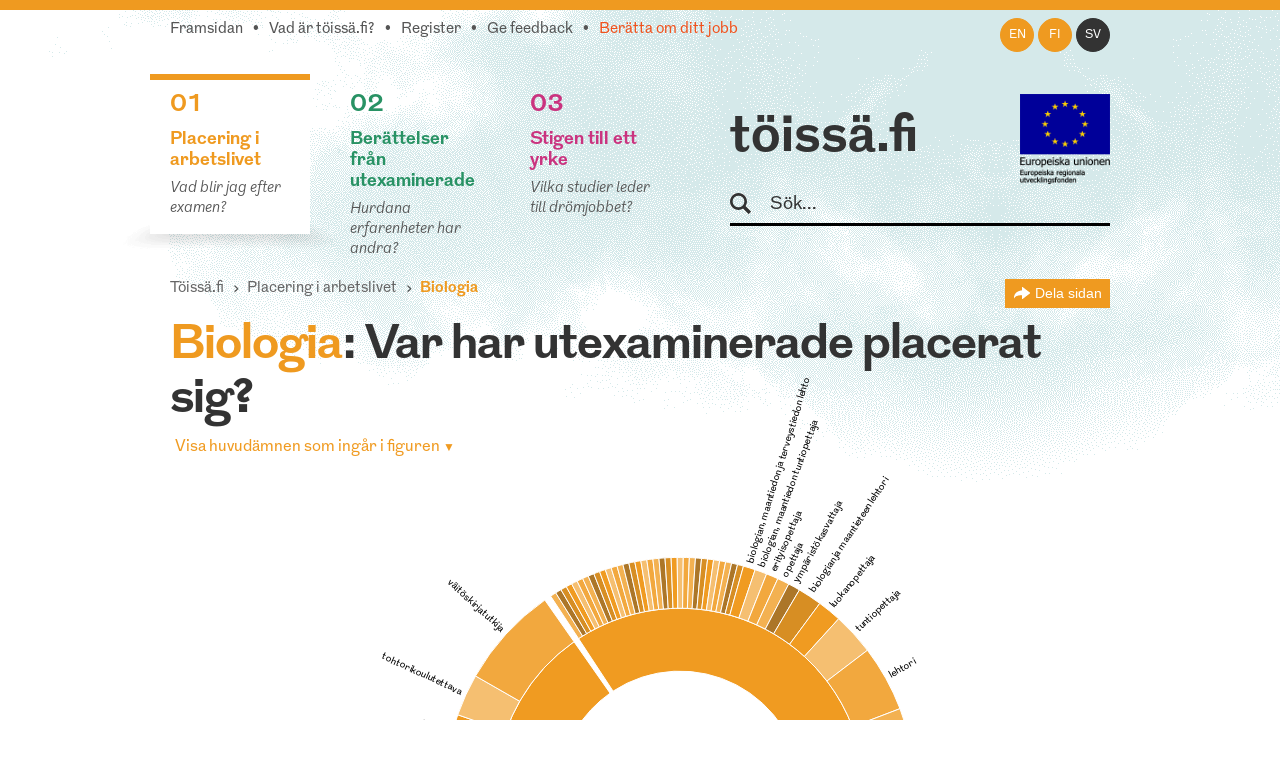

--- FILE ---
content_type: text/html; charset=utf-8
request_url: https://toissa.fi/sv_SE/placering-i-arbetslivet/show/106
body_size: 20099
content:
<!DOCTYPE html>
<!--[if !IE]><!-->
<html lang="sv-SE" xml:lang="sv-SE"  prefix="og: http://ogp.me/ns#  fb: http://www.facebook.com/2008/fbml website: http://ogp.me/ns/website#">
<!--<![endif]-->
<!--[if IE 6 ]><html lang="sv-SE" class="ie ie6"><![endif]-->
<!--[if IE 7 ]><html lang="sv-SE" class="ie ie7"><![endif]-->
<!--[if IE 8 ]><html lang="sv-SE" class="ie ie8"><![endif]-->
<head>
<base href="https://toissa.fi/"><!--[if lte IE 6]></base><![endif]-->
<title>Biologia: Mihin valmistuneet ovat sijoittuneet? &raquo; töissä.fi</title>
<meta name="viewport" content="width=device-width, initial-scale=1.0" />
<meta name="MobileOptimized" content="width" />
<meta name="description" content="Biologia: 149 olika yrkestitlar, 229 respondenter, 2 berättelser." />
<meta property="og:title" content="Biologia" />
<meta property="og:type" content="website" />
<meta property="og:url" content="https://toissa.fi/sv_SE/placering-i-arbetslivet/show/biologia" />
<link rel="image_src" href="http://toissa.fi/themes/koutsiMain//images/social_media_images/majors/major-106.png" type="image/png" />
<meta property="og:image" content="http://toissa.fi/themes/koutsiMain//images/social_media_images/majors/major-106.png" />
<meta property="og:image:secure_url" content="https://toissa.fi/themes/koutsiMain//images/social_media_images/majors/major-106.png" />
<meta property="og:image:type" content="image/png" />
<meta property="og:description" content="Biologia: 149 olika yrkestitlar, 229 respondenter, 2 berättelser." />
<meta property="og:site_name" content="töissä.fi" />
<meta property="og:locale" content="sv_SE" />

<!--[if lt IE 9]>
<script src="//html5shiv.googlecode.com/svn/trunk/html5.js"></script>
<![endif]-->

<link rel="shortcut icon" href="/favicon.ico" />
<link rel="apple-touch-icon" href="/_resources/themes/koutsiMain/images/apple-touch-icon.png?m=1636745650"/>

<script>
  var _paq = window._paq = window._paq || [];
  /* tracker methods like "setCustomDimension" should be called before "trackPageView" */
  _paq.push(['trackPageView']);
  _paq.push(['enableLinkTracking']);
  (function() {
    var u="https://matomo.floapps.com/";
    _paq.push(['setTrackerUrl', u+'matomo.php']);
    _paq.push(['setSiteId', '7']);
    var d=document, g=d.createElement('script'), s=d.getElementsByTagName('script')[0];
    g.async=true; g.src=u+'matomo.js'; s.parentNode.insertBefore(g,s);
  })();
</script>
<link rel="stylesheet" type="text/css" href="/_resources/themes/koutsiMain/css/main.css?m=1747317530">
<link rel="stylesheet" type="text/css" href="https://code.jquery.com/ui/1.10.0/themes/base/jquery-ui.css">
</head>
<body class="MajorPage no-sidebar sv_SE">
	<a class="screen-reader-text" href="/sv_SE/placering-i-arbetslivet/show/106#main">Skippa till huvudinnehållet</a>
	<div id="fb-root"></div>
	<div class="page-header">
	<header id="header" role="banner">
		<div class="container">
			<nav class="top-nav" role="navigation">
				<ul class="sub-nav sv_SE">
	
		<li class="link"><a href="/sv_SE/home-sv-se">Framsidan</a></li>
	
	
		
			<li class="link"><a href="/sv_SE/om-tjansten">Vad är töissä.fi?</a></li>
		
	
	
	
		
			<li class="link"><a href="/sv_SE/register">Register</a></li>
		
	
	
		
			<li class="link"><a href="/sv_SE/ge-feedback">Ge feedback</a></li>
		
	
	
		
			<li class="link"><a href="/sv_SE/beratta-om-ditt-jobb" class="red-text">Berätta om ditt jobb</a></li>
		
	
</ul>

			</nav>
			<nav class="lang-nav">
	
		<ul>
			
				<li class="en-us ">
					<a href="/en_US/
							show/biologia?pagetype=major
							"
						rel="alternate" hreflang="en"
						>en
					</a>
				</li>
			
				<li class="fi-fi ">
					<a href="/fi_FI/
							show/biologia?pagetype=major
							"
						rel="alternate" hreflang="fi"
						>fi
					</a>
				</li>
			
				<li class="sv-se active">
					<a href="/sv_SE/placering-i-arbetslivet/
							show/biologia?pagetype=major
							"
						rel="alternate" hreflang="sv"
						>sv
					</a>
				</li>
			
		</ul>
	
</nav>

			<div class="logo-box">
				<div class="logo-row">
					<strong class="logo"><a href="/sv_SE/home-sv-se">töissä.fi</a></strong>
					<span class="logo-eu"><img src="/_resources/themes/koutsiMain/images/eu-rahasto-logo-sv_SE.png" alt="Europeiska unionen, Europeiska regionala utvecklingsfonden, Europeiska socialfonden" width="90" height="84" /></span>
				</div>
				<form class="form-search" role="search" action="/sv_SE/sok">
					<label for="search">Sök</label>
					<input type="text" name="q" class="input-medium search-query" placeholder="Sök..." id="search" />
					<button type="submit" class="btn screen-reader-text">Sök</button>
				</form>
			</div>
			<nav role="navigation">
	<ul class="nav-select visible-phone" >
		<li class="li-frontpage"><a href="./">töissä.fi</a></li>
		
			<li class="current">
				<a href="/sv_SE/placering-i-arbetslivet">01 Placering i arbetslivet</a>
			</li>
		
		
			<li class="link">
				<a href="/sv_SE/berattelser-fran-utexaminerade?Language=sv_SE">02 Berättelser från utexaminerade</a>
			</li>
		
		
			<li class="link">
				<a href="/sv_SE/stigen-till-ett-yrke">03 Stigen till ett yrke</a>
			</li>
		
	</ul>
</nav>
<img src="/_resources/themes/koutsiMain/images/menu-icon.png?m=1636745650" alt="menu" class="menu-icon visible-phone" width="17" height="11" />
<nav role="navigation">
	<ul class="nav hidden-phone">
		
			<li class="current">
				<a href="/sv_SE/placering-i-arbetslivet" class="yellow-text top-border">
					<strong><span class="pos">01</span><br />Placering i arbetslivet</strong>
					<em>Vad blir jag efter examen?</em>
				</a>
				<img src="/_resources/themes/koutsiMain/images/main-hover.png?m=1636745650" alt="" />
			</li>
		
		
			<li class="link">
				<a href="/sv_SE/berattelser-fran-utexaminerade?Language=sv_SE" class="green-text top-border">
					<strong><span class="pos">02</span><br />Berättelser från utexaminerade</strong>
					<em>Hurdana erfarenheter har andra?</em>
				</a>
				<img src="/_resources/themes/koutsiMain/images/main-hover.png?m=1636745650" alt="" />
			</li>
		
		
			<li class="link">
				<a href="/sv_SE/stigen-till-ett-yrke" class="pink-text top-border">
					<strong><span class="pos">03</span><br />Stigen till ett yrke</strong>
					<em>Vilka studier leder till drömjobbet?</em>
				</a>
				<img src="/_resources/themes/koutsiMain/images/main-hover.png?m=1636745650" alt="" />
			</li>
		
	</ul>
</nav>

		</div>
	</header>
</div>

	
	<main id="main" role="main">
		
		
<section class="section no-bg">
	<div class="container">
		<nav class="navbar" role="navigation">
			<ol class="breadcrumb">
	<li><a href="/sv_SE/home-sv-se">Töissä.fi</a></li>
	
	
		<li><a href="/sv_SE/placering-i-arbetslivet">Placering i arbetslivet</a></li>
		<li class="active">
			Biologia
			<div class="majors-list-holder">
				<ul class="majors-list">
					
						<li><a href="/sv_SE/placering-i-arbetslivet/show42">Agrologi (AMK)</a></li>
					
						<li><a href="/sv_SE/placering-i-arbetslivet/show588">Agrologi (ylempi AMK)</a></li>
					
						<li><a href="/sv_SE/placering-i-arbetslivet/show98">Aikuiskasvatus</a></li>
					
						<li><a href="/sv_SE/placering-i-arbetslivet/show492">Akvaattiset tieteet</a></li>
					
						<li><a href="/sv_SE/placering-i-arbetslivet/show99">Aluetiede</a></li>
					
						<li><a href="/sv_SE/placering-i-arbetslivet/show100">Ammattikasvatus</a></li>
					
						<li><a href="/sv_SE/placering-i-arbetslivet/show101">Antropologia</a></li>
					
						<li><a href="/sv_SE/placering-i-arbetslivet/show615">Apuvälineteknikko (AMK): apuneuvoteknikko (AMK)</a></li>
					
						<li><a href="/sv_SE/placering-i-arbetslivet/show102">Arkeologia</a></li>
					
						<li><a href="/sv_SE/placering-i-arbetslivet/show103">Arkkitehtuuri</a></li>
					
						<li><a href="/sv_SE/placering-i-arbetslivet/show531">Artenomi (AMK)</a></li>
					
						<li><a href="/sv_SE/placering-i-arbetslivet/show674">Artenomi (ylempi AMK)</a></li>
					
						<li><a href="/sv_SE/placering-i-arbetslivet/show448">Automaation tietotekniikka</a></li>
					
						<li><a href="/sv_SE/placering-i-arbetslivet/show104">Automaatiotekniikka</a></li>
					
						<li><a href="/sv_SE/placering-i-arbetslivet/show4">Bioanalyytikko (AMK)</a></li>
					
						<li><a href="/sv_SE/placering-i-arbetslivet/show608">Bioanalyytikko (AMK): laboratoriohoitaja (AMK)</a></li>
					
						<li><a href="/sv_SE/placering-i-arbetslivet/show616">Bioanalyytikko (ylempi AMK)</a></li>
					
						<li><a href="/sv_SE/placering-i-arbetslivet/show105">Biokemia</a></li>
					
						<li><a href="/sv_SE/placering-i-arbetslivet/show106">Biologia</a></li>
					
						<li><a href="/sv_SE/placering-i-arbetslivet/show107">Biomateriaalitekniikka</a></li>
					
						<li><a href="/sv_SE/placering-i-arbetslivet/show108">Biomekaniikka</a></li>
					
						<li><a href="/sv_SE/placering-i-arbetslivet/show109">Biotekniikka</a></li>
					
						<li><a href="/sv_SE/placering-i-arbetslivet/show112">Dogmatiikka</a></li>
					
						<li><a href="/sv_SE/placering-i-arbetslivet/show113">Ekologia</a></li>
					
						<li><a href="/sv_SE/placering-i-arbetslivet/show114">Eksegetiikka</a></li>
					
						<li><a href="/sv_SE/placering-i-arbetslivet/show119">Eläinlääketiede</a></li>
					
						<li><a href="/sv_SE/placering-i-arbetslivet/show120">Eläintiede</a></li>
					
						<li><a href="/sv_SE/placering-i-arbetslivet/show115">Elektroniikka</a></li>
					
						<li><a href="/sv_SE/placering-i-arbetslivet/show117">Elintarvikekemia</a></li>
					
						<li><a href="/sv_SE/placering-i-arbetslivet/show563">Elintarviketieteet</a></li>
					
						<li><a href="/sv_SE/placering-i-arbetslivet/show519">Elokuvataide</a></li>
					
						<li><a href="/sv_SE/placering-i-arbetslivet/show121">Energiatekniikka</a></li>
					
						<li><a href="/sv_SE/placering-i-arbetslivet/show122">Englannin kieli</a></li>
					
						<li><a href="/sv_SE/placering-i-arbetslivet/show532">Ensihoitaja (AMK)</a></li>
					
						<li><a href="/sv_SE/placering-i-arbetslivet/show617">Ensihoitaja (ylempi AMK)</a></li>
					
						<li><a href="/sv_SE/placering-i-arbetslivet/show123">Ergonomia</a></li>
					
						<li><a href="/sv_SE/placering-i-arbetslivet/show124">Erityispedagogiikka</a></li>
					
						<li><a href="/sv_SE/placering-i-arbetslivet/show125">Espanjan kieli</a></li>
					
						<li><a href="/sv_SE/placering-i-arbetslivet/show21">Estenomi (AMK)</a></li>
					
						<li><a href="/sv_SE/placering-i-arbetslivet/show689">Estenomi (ylempi AMK)</a></li>
					
						<li><a href="/sv_SE/placering-i-arbetslivet/show126">Farmasia</a></li>
					
						<li><a href="/sv_SE/placering-i-arbetslivet/show127">Filosofia</a></li>
					
						<li><a href="/sv_SE/placering-i-arbetslivet/show455">Finanssioikeus ja julk. yhteisöjen laskentatoimi</a></li>
					
						<li><a href="/sv_SE/placering-i-arbetslivet/show129">Folkloristiikka</a></li>
					
						<li><a href="/sv_SE/placering-i-arbetslivet/show130">Fonetiikka</a></li>
					
						<li><a href="/sv_SE/placering-i-arbetslivet/show131">Fysiikka</a></li>
					
						<li><a href="/sv_SE/placering-i-arbetslivet/show557">Fysiologia</a></li>
					
						<li><a href="/sv_SE/placering-i-arbetslivet/show12">Fysioterapeutti (AMK)</a></li>
					
						<li><a href="/sv_SE/placering-i-arbetslivet/show609">Fysioterapeutti (ylempi AMK)</a></li>
					
						<li><a href="/sv_SE/placering-i-arbetslivet/show132">Fysioterapia</a></li>
					
						<li><a href="/sv_SE/placering-i-arbetslivet/show133">Geologia</a></li>
					
						<li><a href="/sv_SE/placering-i-arbetslivet/show493">Geomatiikka</a></li>
					
						<li><a href="/sv_SE/placering-i-arbetslivet/show600">Geronomi (AMK)</a></li>
					
						<li><a href="/sv_SE/placering-i-arbetslivet/show601">Geronomi (ylempi AMK)</a></li>
					
						<li><a href="/sv_SE/placering-i-arbetslivet/show134">Gerontologia ja kansanterveystiede</a></li>
					
						<li><a href="/sv_SE/placering-i-arbetslivet/show494">Graafinen suunnittelu</a></li>
					
						<li><a href="/sv_SE/placering-i-arbetslivet/show135">Hallintotiede</a></li>
					
						<li><a href="/sv_SE/placering-i-arbetslivet/show136">Hammaslääketiede</a></li>
					
						<li><a href="/sv_SE/placering-i-arbetslivet/show618">Hammasteknikko (AMK)</a></li>
					
						<li><a href="/sv_SE/placering-i-arbetslivet/show675">Hammasteknikko (ylempi AMK)</a></li>
					
						<li><a href="/sv_SE/placering-i-arbetslivet/show137">Historia</a></li>
					
						<li><a href="/sv_SE/placering-i-arbetslivet/show138">Hoitotiede</a></li>
					
						<li><a href="/sv_SE/placering-i-arbetslivet/show46">Hortonomi (AMK)</a></li>
					
						<li><a href="/sv_SE/placering-i-arbetslivet/show639">Hortonomi (ylempi AMK)</a></li>
					
						<li><a href="/sv_SE/placering-i-arbetslivet/show139">Hydrauliikka ja automatiikka</a></li>
					
						<li><a href="/sv_SE/placering-i-arbetslivet/show495">Hyvinvointiala</a></li>
					
						<li><a href="/sv_SE/placering-i-arbetslivet/show140">Hyvinvointitekniikka</a></li>
					
						<li><a href="/sv_SE/placering-i-arbetslivet/show19">Iktyonomi (AMK)</a></li>
					
						<li><a href="/sv_SE/placering-i-arbetslivet/show142">Informaatiotutkimus</a></li>
					
						<li><a href="/sv_SE/placering-i-arbetslivet/show2">Insinööri (AMK), automaatiotekniikka</a></li>
					
						<li><a href="/sv_SE/placering-i-arbetslivet/show3">Insinööri (AMK), bio- ja elintarviketekniikka</a></li>
					
						<li><a href="/sv_SE/placering-i-arbetslivet/show533">Insinööri (AMK), elektroniikka</a></li>
					
						<li><a href="/sv_SE/placering-i-arbetslivet/show676">Insinööri (AMK), energia- ja ympäristötekniikka</a></li>
					
						<li><a href="/sv_SE/placering-i-arbetslivet/show602">Insinööri (AMK), energiatekniikka</a></li>
					
						<li><a href="/sv_SE/placering-i-arbetslivet/show534">Insinööri (AMK), graafinen ja viestintätekniikka</a></li>
					
						<li><a href="/sv_SE/placering-i-arbetslivet/show571">Insinööri (AMK), kemia</a></li>
					
						<li><a href="/sv_SE/placering-i-arbetslivet/show28">Insinööri (AMK), konetekniikka</a></li>
					
						<li><a href="/sv_SE/placering-i-arbetslivet/show535">Insinööri (AMK), kuljetustekniikka</a></li>
					
						<li><a href="/sv_SE/placering-i-arbetslivet/show536">Insinööri (AMK), liikenneala</a></li>
					
						<li><a href="/sv_SE/placering-i-arbetslivet/show40">Insinööri (AMK), logistiikka</a></li>
					
						<li><a href="/sv_SE/placering-i-arbetslivet/show649">Insinööri (AMK), LVI-tekniikka</a></li>
					
						<li><a href="/sv_SE/placering-i-arbetslivet/show43">Insinööri (AMK), maanmittaustekniikka</a></li>
					
						<li><a href="/sv_SE/placering-i-arbetslivet/show603">Insinööri (AMK), materiaalitekniikka</a></li>
					
						<li><a href="/sv_SE/placering-i-arbetslivet/show604">Insinööri (AMK), merenkulku</a></li>
					
						<li><a href="/sv_SE/placering-i-arbetslivet/show537">Insinööri (AMK), muu tai tuntematon tekniikka</a></li>
					
						<li><a href="/sv_SE/placering-i-arbetslivet/show630">Insinööri (AMK), palopäällystön koulutus</a></li>
					
						<li><a href="/sv_SE/placering-i-arbetslivet/show538">Insinööri (AMK), paperi-, tekstiili- ja kemiantekniikka</a></li>
					
						<li><a href="/sv_SE/placering-i-arbetslivet/show539">Insinööri (AMK), prosessitekniikka</a></li>
					
						<li><a href="/sv_SE/placering-i-arbetslivet/show631">Insinööri (AMK), puunjalostustekniikka</a></li>
					
						<li><a href="/sv_SE/placering-i-arbetslivet/show668">Insinööri (AMK), rakennusarkkitehtuuri</a></li>
					
						<li><a href="/sv_SE/placering-i-arbetslivet/show70">Insinööri (AMK), rakennustekniikka</a></li>
					
						<li><a href="/sv_SE/placering-i-arbetslivet/show589">Insinööri (AMK), rakennustekniikka ja yhdyskuntatekniikka</a></li>
					
						<li><a href="/sv_SE/placering-i-arbetslivet/show540">Insinööri (AMK), sähkötekniikka</a></li>
					
						<li><a href="/sv_SE/placering-i-arbetslivet/show80">Insinööri (AMK), tekstiili- ja vaatetustekniikka</a></li>
					
						<li><a href="/sv_SE/placering-i-arbetslivet/show677">Insinööri (AMK), tietoliikennetekniikka</a></li>
					
						<li><a href="/sv_SE/placering-i-arbetslivet/show86">Insinööri (AMK), tietotekniikka</a></li>
					
						<li><a href="/sv_SE/placering-i-arbetslivet/show541">Insinööri (AMK), tuotantotalous</a></li>
					
						<li><a href="/sv_SE/placering-i-arbetslivet/show96">Insinööri (AMK), ympäristötekniikka</a></li>
					
						<li><a href="/sv_SE/placering-i-arbetslivet/show594">Insinööri (ylempi AMK), automaatiotekniikka</a></li>
					
						<li><a href="/sv_SE/placering-i-arbetslivet/show678">Insinööri (ylempi AMK), bio- ja elintarviketekniikka</a></li>
					
						<li><a href="/sv_SE/placering-i-arbetslivet/show683">Insinööri (ylempi AMK), Biotalous</a></li>
					
						<li><a href="/sv_SE/placering-i-arbetslivet/show684">Insinööri (ylempi AMK), kuljetustekniikka</a></li>
					
						<li><a href="/sv_SE/placering-i-arbetslivet/show595">Insinööri (ylempi AMK), logistiikka</a></li>
					
						<li><a href="/sv_SE/placering-i-arbetslivet/show669">Insinööri (ylempi AMK), Maanmittaustekniikka</a></li>
					
						<li><a href="/sv_SE/placering-i-arbetslivet/show690">Insinööri (ylempi AMK), merenkulku</a></li>
					
						<li><a href="/sv_SE/placering-i-arbetslivet/show635">Insinööri (ylempi AMK), muu tai tuntematon tekniikka</a></li>
					
						<li><a href="/sv_SE/placering-i-arbetslivet/show691">Insinööri (ylempi AMK), projekti- ja myyntijohtaminen</a></li>
					
						<li><a href="/sv_SE/placering-i-arbetslivet/show590">Insinööri (ylempi AMK), rakennustekniikka ja yhdyskuntatekniikka</a></li>
					
						<li><a href="/sv_SE/placering-i-arbetslivet/show679">Insinööri (ylempi AMK), sähkövoimatekniikka</a></li>
					
						<li><a href="/sv_SE/placering-i-arbetslivet/show572">Insinööri (ylempi AMK), teknologiaosaamisen johtaminen</a></li>
					
						<li><a href="/sv_SE/placering-i-arbetslivet/show596">Insinööri (ylempi AMK), tietotekniikka</a></li>
					
						<li><a href="/sv_SE/placering-i-arbetslivet/show591">Insinööri (ylempi AMK), tuotantotalous</a></li>
					
						<li><a href="/sv_SE/placering-i-arbetslivet/show605">Insinööri (ylempi AMK), ympäristötekniikka</a></li>
					
						<li><a href="/sv_SE/placering-i-arbetslivet/show143">Italian kieli</a></li>
					
						<li><a href="/sv_SE/placering-i-arbetslivet/show619">Jalkaterapeutti (AMK)</a></li>
					
						<li><a href="/sv_SE/placering-i-arbetslivet/show610">Jalkaterapeutti (ylempi AMK)</a></li>
					
						<li><a href="/sv_SE/placering-i-arbetslivet/show144">Johtaminen ja organisaatiot</a></li>
					
						<li><a href="/sv_SE/placering-i-arbetslivet/show464">Johtaminen ja organisaatiot</a></li>
					
						<li><a href="/sv_SE/placering-i-arbetslivet/show465">Julkisjohtaminen</a></li>
					
						<li><a href="/sv_SE/placering-i-arbetslivet/show145">Julkisoikeus</a></li>
					
						<li><a href="/sv_SE/placering-i-arbetslivet/show175">Kääntäminen ja tulkkaus</a></li>
					
						<li><a href="/sv_SE/placering-i-arbetslivet/show520">Kalustesuunnittelu</a></li>
					
						<li><a href="/sv_SE/placering-i-arbetslivet/show149">Kansainvälinen markkinointi</a></li>
					
						<li><a href="/sv_SE/placering-i-arbetslivet/show150">Kansainvälinen politiikka</a></li>
					
						<li><a href="/sv_SE/placering-i-arbetslivet/show151">Kansantaloustiede</a></li>
					
						<li><a href="/sv_SE/placering-i-arbetslivet/show152">Kansatiede</a></li>
					
						<li><a href="/sv_SE/placering-i-arbetslivet/show173">Käsityö</a></li>
					
						<li><a href="/sv_SE/placering-i-arbetslivet/show153">Kasvatuspsykologia</a></li>
					
						<li><a href="/sv_SE/placering-i-arbetslivet/show154">Kasvatustiede</a></li>
					
						<li><a href="/sv_SE/placering-i-arbetslivet/show157">Kasvitiede</a></li>
					
						<li><a href="/sv_SE/placering-i-arbetslivet/show568">Kätilö (AMK)</a></li>
					
						<li><a href="/sv_SE/placering-i-arbetslivet/show598">Kätilö (ylempi AMK)</a></li>
					
						<li><a href="/sv_SE/placering-i-arbetslivet/show640">Kaupan ja hallinnon alan AMK-jatkotutkinto, Pk-sektorin yrittäjyyden ja liiketoimintaosaamisen jatkokoulutusohjelma</a></li>
					
						<li><a href="/sv_SE/placering-i-arbetslivet/show319">Kauppatieteet</a></li>
					
						<li><a href="/sv_SE/placering-i-arbetslivet/show174">Käytettävyys</a></li>
					
						<li><a href="/sv_SE/placering-i-arbetslivet/show158">Kehitysmaatutkimus</a></li>
					
						<li><a href="/sv_SE/placering-i-arbetslivet/show159">Kemia</a></li>
					
						<li><a href="/sv_SE/placering-i-arbetslivet/show460">Kemiantekniikka</a></li>
					
						<li><a href="/sv_SE/placering-i-arbetslivet/show160">Kieliteknologia</a></li>
					
						<li><a href="/sv_SE/placering-i-arbetslivet/show497">Kiinteistötalous</a></li>
					
						<li><a href="/sv_SE/placering-i-arbetslivet/show161">Kirjallisuus</a></li>
					
						<li><a href="/sv_SE/placering-i-arbetslivet/show162">Kirkkohistoria</a></li>
					
						<li><a href="/sv_SE/placering-i-arbetslivet/show163">Kirkkomusiikki</a></li>
					
						<li><a href="/sv_SE/placering-i-arbetslivet/show164">Kliininen laboratoriotiede</a></li>
					
						<li><a href="/sv_SE/placering-i-arbetslivet/show165">Kognitiotiede</a></li>
					
						<li><a href="/sv_SE/placering-i-arbetslivet/show687">Kone-, energia- ja sähkötekniikka</a></li>
					
						<li><a href="/sv_SE/placering-i-arbetslivet/show467">Konetekniikka</a></li>
					
						<li><a href="/sv_SE/placering-i-arbetslivet/show632">Konservaattori (AMK)</a></li>
					
						<li><a href="/sv_SE/placering-i-arbetslivet/show641">Konservaattori (ylempi AMK)</a></li>
					
						<li><a href="/sv_SE/placering-i-arbetslivet/show169">Kotitalous</a></li>
					
						<li><a href="/sv_SE/placering-i-arbetslivet/show170">Kulttuurihistoria</a></li>
					
						<li><a href="/sv_SE/placering-i-arbetslivet/show585">Kulttuurituottaja (AMK)</a></li>
					
						<li><a href="/sv_SE/placering-i-arbetslivet/show586">Kulttuurituottaja (ylempi AMK)</a></li>
					
						<li><a href="/sv_SE/placering-i-arbetslivet/show172">Kunnallistieteet</a></li>
					
						<li><a href="/sv_SE/placering-i-arbetslivet/show32">Kuntoutuksen ohjaaja (AMK)</a></li>
					
						<li><a href="/sv_SE/placering-i-arbetslivet/show597">Kuntoutuksen ohjaaja (ylempi AMK)</a></li>
					
						<li><a href="/sv_SE/placering-i-arbetslivet/show498">Kuntoutustiede</a></li>
					
						<li><a href="/sv_SE/placering-i-arbetslivet/show499">Kuvataide</a></li>
					
						<li><a href="/sv_SE/placering-i-arbetslivet/show500">Kuvataidekasvatus</a></li>
					
						<li><a href="/sv_SE/placering-i-arbetslivet/show34">Kuvataiteilija (AMK)</a></li>
					
						<li><a href="/sv_SE/placering-i-arbetslivet/show636">Kuvataiteilija (ylempi AMK)</a></li>
					
						<li><a href="/sv_SE/placering-i-arbetslivet/show186">Lääketiede</a></li>
					
						<li><a href="/sv_SE/placering-i-arbetslivet/show36">Laboratorioanalyytikko (AMK)</a></li>
					
						<li><a href="/sv_SE/placering-i-arbetslivet/show470">Laskentatoimi ja rahoitus</a></li>
					
						<li><a href="/sv_SE/placering-i-arbetslivet/show653">Latinan kieli</a></li>
					
						<li><a href="/sv_SE/placering-i-arbetslivet/show501">Lavastustaide</a></li>
					
						<li><a href="/sv_SE/placering-i-arbetslivet/show178">Liikennetekniikka</a></li>
					
						<li><a href="/sv_SE/placering-i-arbetslivet/show39">Liikunnanohjaaja (AMK)</a></li>
					
						<li><a href="/sv_SE/placering-i-arbetslivet/show580">Liikunnanohjaaja (ylempi AMK)</a></li>
					
						<li><a href="/sv_SE/placering-i-arbetslivet/show503">Liikuntabiologia</a></li>
					
						<li><a href="/sv_SE/placering-i-arbetslivet/show179">Liikuntalääketiede</a></li>
					
						<li><a href="/sv_SE/placering-i-arbetslivet/show180">Liikuntapedagogiikka</a></li>
					
						<li><a href="/sv_SE/placering-i-arbetslivet/show521">Liikuntapsykologia</a></li>
					
						<li><a href="/sv_SE/placering-i-arbetslivet/show504">Liikuntatieteet</a></li>
					
						<li><a href="/sv_SE/placering-i-arbetslivet/show182">Limnologia ja hydrobiologia</a></li>
					
						<li><a href="/sv_SE/placering-i-arbetslivet/show183">Logistiikka</a></li>
					
						<li><a href="/sv_SE/placering-i-arbetslivet/show184">Logopedia</a></li>
					
						<li><a href="/sv_SE/placering-i-arbetslivet/show185">Luokanopettajakoulutus</a></li>
					
						<li><a href="/sv_SE/placering-i-arbetslivet/show655">Luonnontiede</a></li>
					
						<li><a href="/sv_SE/placering-i-arbetslivet/show187">Maailman kulttuurien tutkimus</a></li>
					
						<li><a href="/sv_SE/placering-i-arbetslivet/show522">Maanmittaustekniikka</a></li>
					
						<li><a href="/sv_SE/placering-i-arbetslivet/show188">Maantiede</a></li>
					
						<li><a href="/sv_SE/placering-i-arbetslivet/show564">Maataloustieteet</a></li>
					
						<li><a href="/sv_SE/placering-i-arbetslivet/show191">Markkinointi</a></li>
					
						<li><a href="/sv_SE/placering-i-arbetslivet/show192">Matematiikka</a></li>
					
						<li><a href="/sv_SE/placering-i-arbetslivet/show505">Materiaali- ja kalliotekniikka</a></li>
					
						<li><a href="/sv_SE/placering-i-arbetslivet/show474">Materiaalitekniikka</a></li>
					
						<li><a href="/sv_SE/placering-i-arbetslivet/show506">Matkailututkimus</a></li>
					
						<li><a href="/sv_SE/placering-i-arbetslivet/show92">Medianomi (AMK)</a></li>
					
						<li><a href="/sv_SE/placering-i-arbetslivet/show620">Medianomi (ylempi AMK)</a></li>
					
						<li><a href="/sv_SE/placering-i-arbetslivet/show606">Merikapteeni (AMK)</a></li>
					
						<li><a href="/sv_SE/placering-i-arbetslivet/show629">Merikapteeni (ylempi AMK)</a></li>
					
						<li><a href="/sv_SE/placering-i-arbetslivet/show193">Meteorologia</a></li>
					
						<li><a href="/sv_SE/placering-i-arbetslivet/show52">Metsätalousinsinööri (AMK)</a></li>
					
						<li><a href="/sv_SE/placering-i-arbetslivet/show611">Metsätalousinsinööri (ylempi AMK)</a></li>
					
						<li><a href="/sv_SE/placering-i-arbetslivet/show194">Metsätieteet</a></li>
					
						<li><a href="/sv_SE/placering-i-arbetslivet/show195">Mikrobiologia</a></li>
					
						<li><a href="/sv_SE/placering-i-arbetslivet/show542">Muotoilija (AMK)</a></li>
					
						<li><a href="/sv_SE/placering-i-arbetslivet/show642">Muotoilija (ylempi AMK)</a></li>
					
						<li><a href="/sv_SE/placering-i-arbetslivet/show507">Muotoilu</a></li>
					
						<li><a href="/sv_SE/placering-i-arbetslivet/show523">Musiikin maisteri</a></li>
					
						<li><a href="/sv_SE/placering-i-arbetslivet/show558">Musiikki</a></li>
					
						<li><a href="/sv_SE/placering-i-arbetslivet/show199">Musiikkikasvatus</a></li>
					
						<li><a href="/sv_SE/placering-i-arbetslivet/show543">Musiikkipedagogi (AMK)</a></li>
					
						<li><a href="/sv_SE/placering-i-arbetslivet/show621">Musiikkipedagogi (ylempi AMK)</a></li>
					
						<li><a href="/sv_SE/placering-i-arbetslivet/show200">Musiikkiterapia</a></li>
					
						<li><a href="/sv_SE/placering-i-arbetslivet/show201">Musiikkitiede</a></li>
					
						<li><a href="/sv_SE/placering-i-arbetslivet/show544">Muu tai tuntematon musiikin ammattikorkeakoulututkinto</a></li>
					
						<li><a href="/sv_SE/placering-i-arbetslivet/show650">Muu tai tuntematon sähkö- ja automaatiotekniikan insinööri (AMK)</a></li>
					
						<li><a href="/sv_SE/placering-i-arbetslivet/show633">Muu tai tuntematon taidealan tai käsi- ja taideteollisuuden ammattikorkeakoulututkinto</a></li>
					
						<li><a href="/sv_SE/placering-i-arbetslivet/show545">Muusikko (AMK)</a></li>
					
						<li><a href="/sv_SE/placering-i-arbetslivet/show622">Muusikko (ylempi AMK)</a></li>
					
						<li><a href="/sv_SE/placering-i-arbetslivet/show202">Naistutkimus</a></li>
					
						<li><a href="/sv_SE/placering-i-arbetslivet/show643">Naprapaatti (AMK)</a></li>
					
						<li><a href="/sv_SE/placering-i-arbetslivet/show644">Naprapaatti (ylempi AMK)</a></li>
					
						<li><a href="/sv_SE/placering-i-arbetslivet/show508">Näyttelijäntyö</a></li>
					
						<li><a href="/sv_SE/placering-i-arbetslivet/show524">Nuorisotyö ja nuorisotutkimus</a></li>
					
						<li><a href="/sv_SE/placering-i-arbetslivet/show203">Ohjelmistotekniikka</a></li>
					
						<li><a href="/sv_SE/placering-i-arbetslivet/show480">Ohjelmistotuotanto</a></li>
					
						<li><a href="/sv_SE/placering-i-arbetslivet/show205">Oikeustiede</a></li>
					
						<li><a href="/sv_SE/placering-i-arbetslivet/show58">Optometristi (AMK)</a></li>
					
						<li><a href="/sv_SE/placering-i-arbetslivet/show623">Optometristi (AMK): optikko (AMK)</a></li>
					
						<li><a href="/sv_SE/placering-i-arbetslivet/show672">Optometristi (AMK): optikko (AMK) (ylempi AMK)</a></li>
					
						<li><a href="/sv_SE/placering-i-arbetslivet/show624">Optometristi (ylempi AMK)</a></li>
					
						<li><a href="/sv_SE/placering-i-arbetslivet/show625">Osteopaatti (AMK)</a></li>
					
						<li><a href="/sv_SE/placering-i-arbetslivet/show645">Osteopaatti (ylempi AMK)</a></li>
					
						<li><a href="/sv_SE/placering-i-arbetslivet/show206">Perinnöllisyystiede</a></li>
					
						<li><a href="/sv_SE/placering-i-arbetslivet/show566">Politiikan tutkimus</a></li>
					
						<li><a href="/sv_SE/placering-i-arbetslivet/show673">Portugalin kieli</a></li>
					
						<li><a href="/sv_SE/placering-i-arbetslivet/show208">Prosessitekniikka</a></li>
					
						<li><a href="/sv_SE/placering-i-arbetslivet/show209">Psykologia</a></li>
					
						<li><a href="/sv_SE/placering-i-arbetslivet/show210">Puunjalostustekniikka</a></li>
					
						<li><a href="/sv_SE/placering-i-arbetslivet/show509">Rakennus- ja ympäristötekniikka</a></li>
					
						<li><a href="/sv_SE/placering-i-arbetslivet/show685">Rakennusarkkitehti (AMK)</a></li>
					
						<li><a href="/sv_SE/placering-i-arbetslivet/show71">Rakennusmestari (AMK)</a></li>
					
						<li><a href="/sv_SE/placering-i-arbetslivet/show211">Rakennustekniikka</a></li>
					
						<li><a href="/sv_SE/placering-i-arbetslivet/show213">Ranskan kieli</a></li>
					
						<li><a href="/sv_SE/placering-i-arbetslivet/show214">Ravitsemustiede</a></li>
					
						<li><a href="/sv_SE/placering-i-arbetslivet/show546">Restonomi (AMK), liikkeenjohto</a></li>
					
						<li><a href="/sv_SE/placering-i-arbetslivet/show547">Restonomi (AMK), majoitus- ja ravitsemisala</a></li>
					
						<li><a href="/sv_SE/placering-i-arbetslivet/show49">Restonomi (AMK), matkailu</a></li>
					
						<li><a href="/sv_SE/placering-i-arbetslivet/show581">Restonomi (AMK), muu tai tuntematon ala</a></li>
					
						<li><a href="/sv_SE/placering-i-arbetslivet/show548">Restonomi (AMK), puhdistuspalvelu ja talousala</a></li>
					
						<li><a href="/sv_SE/placering-i-arbetslivet/show582">Restonomi (ylempi AMK), liikkeenjohto</a></li>
					
						<li><a href="/sv_SE/placering-i-arbetslivet/show680">Restonomi (ylempi AMK), majoitus- ja ravitsemisala</a></li>
					
						<li><a href="/sv_SE/placering-i-arbetslivet/show607">Restonomi (ylempi AMK), matkailu</a></li>
					
						<li><a href="/sv_SE/placering-i-arbetslivet/show68">Röntgenhoitaja (AMK)</a></li>
					
						<li><a href="/sv_SE/placering-i-arbetslivet/show626">Röntgenhoitaja (ylempi AMK)</a></li>
					
						<li><a href="/sv_SE/placering-i-arbetslivet/show215">Ruotsin kieli</a></li>
					
						<li><a href="/sv_SE/placering-i-arbetslivet/show559">Saamen kieli</a></li>
					
						<li><a href="/sv_SE/placering-i-arbetslivet/show231">Sähkötekniikka</a></li>
					
						<li><a href="/sv_SE/placering-i-arbetslivet/show232">Sähkövoimatekniikka</a></li>
					
						<li><a href="/sv_SE/placering-i-arbetslivet/show569">Sairaanhoitaja (AMK)</a></li>
					
						<li><a href="/sv_SE/placering-i-arbetslivet/show573">Sairaanhoitaja (ylempi AMK)</a></li>
					
						<li><a href="/sv_SE/placering-i-arbetslivet/show217">Saksan kieli</a></li>
					
						<li><a href="/sv_SE/placering-i-arbetslivet/show218">Signaalinkäsittely</a></li>
					
						<li><a href="/sv_SE/placering-i-arbetslivet/show481">Slavistiikka ja baltologia</a></li>
					
						<li><a href="/sv_SE/placering-i-arbetslivet/show525">Solu- ja molekyylibiologia</a></li>
					
						<li><a href="/sv_SE/placering-i-arbetslivet/show637">Sosiaali- ja käyttäytymistieteet, monialaiset koulutusohjelmat</a></li>
					
						<li><a href="/sv_SE/placering-i-arbetslivet/show560">Sosiaali- ja käyttäytymistieteet, yleiset koulutusohjelmat</a></li>
					
						<li><a href="/sv_SE/placering-i-arbetslivet/show220">Sosiaali- ja terveydenhuollon tietohallinto</a></li>
					
						<li><a href="/sv_SE/placering-i-arbetslivet/show612">Sosiaali- ja terveysalan AMK, rikosseuraamusala</a></li>
					
						<li><a href="/sv_SE/placering-i-arbetslivet/show482">Sosiaalipedagogiikka</a></li>
					
						<li><a href="/sv_SE/placering-i-arbetslivet/show222">Sosiaalipolitiikka</a></li>
					
						<li><a href="/sv_SE/placering-i-arbetslivet/show223">Sosiaalipsykologia</a></li>
					
						<li><a href="/sv_SE/placering-i-arbetslivet/show224">Sosiaalityö</a></li>
					
						<li><a href="/sv_SE/placering-i-arbetslivet/show225">Sosiologia</a></li>
					
						<li><a href="/sv_SE/placering-i-arbetslivet/show74">Sosionomi (AMK)</a></li>
					
						<li><a href="/sv_SE/placering-i-arbetslivet/show574">Sosionomi (AMK), sosiaaliala</a></li>
					
						<li><a href="/sv_SE/placering-i-arbetslivet/show575">Sosionomi (ylempi AMK), sosiaaliala</a></li>
					
						<li><a href="/sv_SE/placering-i-arbetslivet/show565">Soveltavat taloustieteet</a></li>
					
						<li><a href="/sv_SE/placering-i-arbetslivet/show483">Strategiatutkimus</a></li>
					
						<li><a href="/sv_SE/placering-i-arbetslivet/show638">Strateginen johtaminen</a></li>
					
						<li><a href="/sv_SE/placering-i-arbetslivet/show484">Sulautetut järjestelmät</a></li>
					
						<li><a href="/sv_SE/placering-i-arbetslivet/show510">Suomalais-ugrilaiset kielet ja kulttuurit</a></li>
					
						<li><a href="/sv_SE/placering-i-arbetslivet/show229">Suomen kieli</a></li>
					
						<li><a href="/sv_SE/placering-i-arbetslivet/show75">Suuhygienisti (AMK)</a></li>
					
						<li><a href="/sv_SE/placering-i-arbetslivet/show627">Suuhygienisti (AMK): hammashuoltaja (AMK)</a></li>
					
						<li><a href="/sv_SE/placering-i-arbetslivet/show599">Suuhygienisti (ylempi AMK)</a></li>
					
						<li><a href="/sv_SE/placering-i-arbetslivet/show261">Tähtitiede</a></li>
					
						<li><a href="/sv_SE/placering-i-arbetslivet/show233">Taidehistoria</a></li>
					
						<li><a href="/sv_SE/placering-i-arbetslivet/show567">Taidejohtaminen ja yrittäjyys</a></li>
					
						<li><a href="/sv_SE/placering-i-arbetslivet/show234">Taiteiden tutkimus</a></li>
					
						<li><a href="/sv_SE/placering-i-arbetslivet/show561">Talotekniikka</a></li>
					
						<li><a href="/sv_SE/placering-i-arbetslivet/show236">Talousmaantiede</a></li>
					
						<li><a href="/sv_SE/placering-i-arbetslivet/show388">Taloustiede</a></li>
					
						<li><a href="/sv_SE/placering-i-arbetslivet/show549">Tanssinopettaja (AMK)</a></li>
					
						<li><a href="/sv_SE/placering-i-arbetslivet/show686">Tanssinopettaja (ylempi AMK)</a></li>
					
						<li><a href="/sv_SE/placering-i-arbetslivet/show526">Tanssitaide</a></li>
					
						<li><a href="/sv_SE/placering-i-arbetslivet/show9">Teatteri-ilmaisun ohjaaja (AMK)</a></li>
					
						<li><a href="/sv_SE/placering-i-arbetslivet/show681">Teatteri-ilmaisun ohjaaja (ylempi AMK)</a></li>
					
						<li><a href="/sv_SE/placering-i-arbetslivet/show692">Teatteripedagogi (AMK)</a></li>
					
						<li><a href="/sv_SE/placering-i-arbetslivet/show527">Teatteritaide</a></li>
					
						<li><a href="/sv_SE/placering-i-arbetslivet/show237">Teatteritiede</a></li>
					
						<li><a href="/sv_SE/placering-i-arbetslivet/show238">Teknillinen fysiikka ja matematiikka</a></li>
					
						<li><a href="/sv_SE/placering-i-arbetslivet/show239">Teknillinen mekaniikka</a></li>
					
						<li><a href="/sv_SE/placering-i-arbetslivet/show511">Tekstiilitaide</a></li>
					
						<li><a href="/sv_SE/placering-i-arbetslivet/show240">Tekstiiliteknologia</a></li>
					
						<li><a href="/sv_SE/placering-i-arbetslivet/show512">Teollinen muotoilu</a></li>
					
						<li><a href="/sv_SE/placering-i-arbetslivet/show487">Teollisuustalous</a></li>
					
						<li><a href="/sv_SE/placering-i-arbetslivet/show242">Teologia</a></li>
					
						<li><a href="/sv_SE/placering-i-arbetslivet/show243">Teologinen etiikka</a></li>
					
						<li><a href="/sv_SE/placering-i-arbetslivet/show570">Terveydenhoitaja (AMK)</a></li>
					
						<li><a href="/sv_SE/placering-i-arbetslivet/show592">Terveydenhoitaja (ylempi AMK)</a></li>
					
						<li><a href="/sv_SE/placering-i-arbetslivet/show244">Terveyshallintotiede</a></li>
					
						<li><a href="/sv_SE/placering-i-arbetslivet/show245">Terveyskasvatus</a></li>
					
						<li><a href="/sv_SE/placering-i-arbetslivet/show246">Terveystaloustiede</a></li>
					
						<li><a href="/sv_SE/placering-i-arbetslivet/show252">Tietojärjestelmätiede</a></li>
					
						<li><a href="/sv_SE/placering-i-arbetslivet/show250">Tietojenkäsittelytiede</a></li>
					
						<li><a href="/sv_SE/placering-i-arbetslivet/show251">Tietojohtaminen</a></li>
					
						<li><a href="/sv_SE/placering-i-arbetslivet/show255">Tietoliikennetekniikka</a></li>
					
						<li><a href="/sv_SE/placering-i-arbetslivet/show254">Tietotekniikka</a></li>
					
						<li><a href="/sv_SE/placering-i-arbetslivet/show513">Tietotekniikka ja tietoliikennetekniikka</a></li>
					
						<li><a href="/sv_SE/placering-i-arbetslivet/show256">Tilastotiede</a></li>
					
						<li><a href="/sv_SE/placering-i-arbetslivet/show514">Tilasuunnittelu</a></li>
					
						<li><a href="/sv_SE/placering-i-arbetslivet/show88">Toimintaterapeutti (AMK)</a></li>
					
						<li><a href="/sv_SE/placering-i-arbetslivet/show628">Toimintaterapeutti (ylempi AMK)</a></li>
					
						<li><a href="/sv_SE/placering-i-arbetslivet/show634">Tradenomi (ylempi AMK), kirjasto- ja informaatiopalvelut</a></li>
					
						<li><a href="/sv_SE/placering-i-arbetslivet/show613">Tradenomi (ylempi AMK), muu tai tuntematon ala</a></li>
					
						<li><a href="/sv_SE/placering-i-arbetslivet/show576">Tradenomi (ylempi AMK), talous, hallinto ja markkinointi</a></li>
					
						<li><a href="/sv_SE/placering-i-arbetslivet/show583">Tradenomi (ylempi AMK), tietojenkäsittely</a></li>
					
						<li><a href="/sv_SE/placering-i-arbetslivet/show614">Tradenomi (ylempi AMK), turvallisuusala</a></li>
					
						<li><a href="/sv_SE/placering-i-arbetslivet/show25">Tradenomi, kirjasto- ja informaatiopalvelut</a></li>
					
						<li><a href="/sv_SE/placering-i-arbetslivet/show693">Tradenomi, liiketalouden ylempi ammattikorkeakoulututkinto</a></li>
					
						<li><a href="/sv_SE/placering-i-arbetslivet/show550">Tradenomi, muu tai tuntematon ala</a></li>
					
						<li><a href="/sv_SE/placering-i-arbetslivet/show584">Tradenomi, sihteerityö ja kielet</a></li>
					
						<li><a href="/sv_SE/placering-i-arbetslivet/show551">Tradenomi, talous, hallinto ja markkinointi</a></li>
					
						<li><a href="/sv_SE/placering-i-arbetslivet/show84">Tradenomi, tietojenkäsittely</a></li>
					
						<li><a href="/sv_SE/placering-i-arbetslivet/show90">Tradenomi, turvallisuusala</a></li>
					
						<li><a href="/sv_SE/placering-i-arbetslivet/show646">Tulkki (AMK)</a></li>
					
						<li><a href="/sv_SE/placering-i-arbetslivet/show682">Tulkki (ylempi AMK)</a></li>
					
						<li><a href="/sv_SE/placering-i-arbetslivet/show258">Tuotantotalous</a></li>
					
						<li><a href="/sv_SE/placering-i-arbetslivet/show259">Tuotantotekniikka</a></li>
					
						<li><a href="/sv_SE/placering-i-arbetslivet/show260">Turvallisuustekniikka</a></li>
					
						<li><a href="/sv_SE/placering-i-arbetslivet/show262">Uskonnonpedagogiikka</a></li>
					
						<li><a href="/sv_SE/placering-i-arbetslivet/show263">Uskontotiede</a></li>
					
						<li><a href="/sv_SE/placering-i-arbetslivet/show515">Uusi media</a></li>
					
						<li><a href="/sv_SE/placering-i-arbetslivet/show516">Vaatetussuunnittelu</a></li>
					
						<li><a href="/sv_SE/placering-i-arbetslivet/show264">Vakuutustiede</a></li>
					
						<li><a href="/sv_SE/placering-i-arbetslivet/show529">Valokuvataide</a></li>
					
						<li><a href="/sv_SE/placering-i-arbetslivet/show266">Valtio-oppi</a></li>
					
						<li><a href="/sv_SE/placering-i-arbetslivet/show267">Varhaiskasvatus</a></li>
					
						<li><a href="/sv_SE/placering-i-arbetslivet/show268">Venäjän kieli</a></li>
					
						<li><a href="/sv_SE/placering-i-arbetslivet/show420">Vero-oikeus</a></li>
					
						<li><a href="/sv_SE/placering-i-arbetslivet/show552">Vestonomi (AMK)</a></li>
					
						<li><a href="/sv_SE/placering-i-arbetslivet/show670">Vestonomi (ylempi AMK)</a></li>
					
						<li><a href="/sv_SE/placering-i-arbetslivet/show270">Viestintä</a></li>
					
						<li><a href="/sv_SE/placering-i-arbetslivet/show578">Viittomakielentulkki (AMK)</a></li>
					
						<li><a href="/sv_SE/placering-i-arbetslivet/show579">Viittomakielentulkki (ylempi AMK)</a></li>
					
						<li><a href="/sv_SE/placering-i-arbetslivet/show562">Viittomakieli</a></li>
					
						<li><a href="/sv_SE/placering-i-arbetslivet/show490">Voimalaitos- ja polttotekniikka</a></li>
					
						<li><a href="/sv_SE/placering-i-arbetslivet/show518">Yhteiskuntahistoria</a></li>
					
						<li><a href="/sv_SE/placering-i-arbetslivet/show272">Yhteiskuntamaantiede</a></li>
					
						<li><a href="/sv_SE/placering-i-arbetslivet/show273">Yhteiskuntapolitiikka</a></li>
					
						<li><a href="/sv_SE/placering-i-arbetslivet/show688">Yhteiskuntatieteet</a></li>
					
						<li><a href="/sv_SE/placering-i-arbetslivet/show577">Yhteisöpedagogi (AMK)</a></li>
					
						<li><a href="/sv_SE/placering-i-arbetslivet/show587">Yhteisöpedagogi (ylempi AMK)</a></li>
					
						<li><a href="/sv_SE/placering-i-arbetslivet/show491">Yleinen kielitiede</a></li>
					
						<li><a href="/sv_SE/placering-i-arbetslivet/show530">Ympäristö- ja biotieteet</a></li>
					
						<li><a href="/sv_SE/placering-i-arbetslivet/show275">Ympäristöbiologia</a></li>
					
						<li><a href="/sv_SE/placering-i-arbetslivet/show276">Ympäristöekologia</a></li>
					
						<li><a href="/sv_SE/placering-i-arbetslivet/show280">Ympäristönsuojelutiede</a></li>
					
						<li><a href="/sv_SE/placering-i-arbetslivet/show281">Ympäristöpolitiikka</a></li>
					
						<li><a href="/sv_SE/placering-i-arbetslivet/show23">Ympäristösuunnittelija (AMK)</a></li>
					
						<li><a href="/sv_SE/placering-i-arbetslivet/show593">Ympäristösuunnittelija (AMK): ympäristöohjaaja (AMK)</a></li>
					
						<li><a href="/sv_SE/placering-i-arbetslivet/show671">Ympäristösuunnittelija (ylempi AMK)</a></li>
					
						<li><a href="/sv_SE/placering-i-arbetslivet/show282">Ympäristötekniikka</a></li>
					
						<li><a href="/sv_SE/placering-i-arbetslivet/show283">Ympäristötiede</a></li>
					
						<li><a href="/sv_SE/placering-i-arbetslivet/show284">Ympäristötiede ja -teknologia</a></li>
					
						<li><a href="/sv_SE/placering-i-arbetslivet/show285">Yrittäjyys</a></li>
					
						<li><a href="/sv_SE/placering-i-arbetslivet/show286">Yritysjuridiikka</a></li>
					
				</ul>
			</div>
		</li>
	
	
	
	
</ol>
			<div class="share-page-holder">
	<button class="share-page">
		Dela sidan
	</button>
	<div class="share-page-div">
		<p>Dela denna sida...</p>
		<a href="http://twitter.com/intent/tweet?url=https://toissa.fiplacering-i-arbetslivet/show/biologia">
			<img class="share-page-logo" src="/_resources/themes/koutsiMain/images/twitter-logo.png?m=1636745650" alt="Dela till Twitter" width="29" height="24"/>till Twitter
		</a>
		<a href="http://www.linkedin.com/shareArticle?mini=true&url=https://toissa.fiplacering-i-arbetslivet/show/biologia?LinkedIn&title=Placering+i+arbetslivet&summary=Vad+blir+jag+efter+examen%3F" target="_blank" >
			<img class="share-page-logo" src="/_resources/themes/koutsiMain/images/in-logo.png?m=1636745650" alt="Dela till LinkedIn" width="29" height="29"/>till LinkedIn
		</a>
	</div>
</div>

		</nav>
		<div class="hero-unit">
			<h1><mark>Biologia</mark>: Var har utexaminerade placerat sig?</h1>
			<figure class="main-image row-fluid">
			    <div id="descDiv"></div>
			    <div id="barDiv"></div>
				<div id="wheelVis" class="span12">
				    <div id="scaledCenterDiv"></div>
				</div>
			    <div id="submajors">
			        <p id="submajorsText">Visa huvudämnen som ingår i figuren <span>&#9660;</span></p>
                    <div id="submajorsDrop">
                        <ul id="submajorsList" aria-labelledby="submajorsText">
                            
                            <li class="submajorTitle">Biologi</li>
                            
                            <li class="submajorTitle">Biologia</li>
                            
                            <li class="submajorTitle">Fysiologia ja genetiikka</li>
                            
                            <li class="submajorTitle">Miljö- och marinbiologi</li>
                            
                        </ul>
                    </div>
			    </div>
				<div class="clear"></div>
				<figcaption class="wheelcaption"><span id="answernumber"></span><a href="/sv_SE/om-tjansten">Källa: universitetens karriäruppföljningsenkät (5 år efter examen) 2019&ndash;2024</a></figcaption>
			</figure>
			<div class="ac-submajors-holder">
				<label class="screen-reader-text" for="submajor-input">Sök med ditt huvudämne eller utbildningsprogram</label>
				<input type="text" id="submajor-input" class="ac-submajors span5" placeholder="Sök med ditt huvudämne eller utbildningsprogram" />
				<img src="/_resources/themes/koutsiMain/images/input-shadow.png?m=1636745650" alt="" />
			</div>
		</div>
	</div>
</section>
<section class="section" id="workInfo">
	<div class="container">
		<nav class="navbar" role="navigation">
			<ol class="breadcrumb">
	<li><a href="/sv_SE/home-sv-se">Töissä.fi</a></li>
	
	
		<li><a href="/sv_SE/placering-i-arbetslivet">Placering i arbetslivet</a></li>
		<li class="active">
			Biologia
			<div class="majors-list-holder">
				<ul class="majors-list">
					
						<li><a href="/sv_SE/placering-i-arbetslivet/show42">Agrologi (AMK)</a></li>
					
						<li><a href="/sv_SE/placering-i-arbetslivet/show588">Agrologi (ylempi AMK)</a></li>
					
						<li><a href="/sv_SE/placering-i-arbetslivet/show98">Aikuiskasvatus</a></li>
					
						<li><a href="/sv_SE/placering-i-arbetslivet/show492">Akvaattiset tieteet</a></li>
					
						<li><a href="/sv_SE/placering-i-arbetslivet/show99">Aluetiede</a></li>
					
						<li><a href="/sv_SE/placering-i-arbetslivet/show100">Ammattikasvatus</a></li>
					
						<li><a href="/sv_SE/placering-i-arbetslivet/show101">Antropologia</a></li>
					
						<li><a href="/sv_SE/placering-i-arbetslivet/show615">Apuvälineteknikko (AMK): apuneuvoteknikko (AMK)</a></li>
					
						<li><a href="/sv_SE/placering-i-arbetslivet/show102">Arkeologia</a></li>
					
						<li><a href="/sv_SE/placering-i-arbetslivet/show103">Arkkitehtuuri</a></li>
					
						<li><a href="/sv_SE/placering-i-arbetslivet/show531">Artenomi (AMK)</a></li>
					
						<li><a href="/sv_SE/placering-i-arbetslivet/show674">Artenomi (ylempi AMK)</a></li>
					
						<li><a href="/sv_SE/placering-i-arbetslivet/show448">Automaation tietotekniikka</a></li>
					
						<li><a href="/sv_SE/placering-i-arbetslivet/show104">Automaatiotekniikka</a></li>
					
						<li><a href="/sv_SE/placering-i-arbetslivet/show4">Bioanalyytikko (AMK)</a></li>
					
						<li><a href="/sv_SE/placering-i-arbetslivet/show608">Bioanalyytikko (AMK): laboratoriohoitaja (AMK)</a></li>
					
						<li><a href="/sv_SE/placering-i-arbetslivet/show616">Bioanalyytikko (ylempi AMK)</a></li>
					
						<li><a href="/sv_SE/placering-i-arbetslivet/show105">Biokemia</a></li>
					
						<li><a href="/sv_SE/placering-i-arbetslivet/show106">Biologia</a></li>
					
						<li><a href="/sv_SE/placering-i-arbetslivet/show107">Biomateriaalitekniikka</a></li>
					
						<li><a href="/sv_SE/placering-i-arbetslivet/show108">Biomekaniikka</a></li>
					
						<li><a href="/sv_SE/placering-i-arbetslivet/show109">Biotekniikka</a></li>
					
						<li><a href="/sv_SE/placering-i-arbetslivet/show112">Dogmatiikka</a></li>
					
						<li><a href="/sv_SE/placering-i-arbetslivet/show113">Ekologia</a></li>
					
						<li><a href="/sv_SE/placering-i-arbetslivet/show114">Eksegetiikka</a></li>
					
						<li><a href="/sv_SE/placering-i-arbetslivet/show119">Eläinlääketiede</a></li>
					
						<li><a href="/sv_SE/placering-i-arbetslivet/show120">Eläintiede</a></li>
					
						<li><a href="/sv_SE/placering-i-arbetslivet/show115">Elektroniikka</a></li>
					
						<li><a href="/sv_SE/placering-i-arbetslivet/show117">Elintarvikekemia</a></li>
					
						<li><a href="/sv_SE/placering-i-arbetslivet/show563">Elintarviketieteet</a></li>
					
						<li><a href="/sv_SE/placering-i-arbetslivet/show519">Elokuvataide</a></li>
					
						<li><a href="/sv_SE/placering-i-arbetslivet/show121">Energiatekniikka</a></li>
					
						<li><a href="/sv_SE/placering-i-arbetslivet/show122">Englannin kieli</a></li>
					
						<li><a href="/sv_SE/placering-i-arbetslivet/show532">Ensihoitaja (AMK)</a></li>
					
						<li><a href="/sv_SE/placering-i-arbetslivet/show617">Ensihoitaja (ylempi AMK)</a></li>
					
						<li><a href="/sv_SE/placering-i-arbetslivet/show123">Ergonomia</a></li>
					
						<li><a href="/sv_SE/placering-i-arbetslivet/show124">Erityispedagogiikka</a></li>
					
						<li><a href="/sv_SE/placering-i-arbetslivet/show125">Espanjan kieli</a></li>
					
						<li><a href="/sv_SE/placering-i-arbetslivet/show21">Estenomi (AMK)</a></li>
					
						<li><a href="/sv_SE/placering-i-arbetslivet/show689">Estenomi (ylempi AMK)</a></li>
					
						<li><a href="/sv_SE/placering-i-arbetslivet/show126">Farmasia</a></li>
					
						<li><a href="/sv_SE/placering-i-arbetslivet/show127">Filosofia</a></li>
					
						<li><a href="/sv_SE/placering-i-arbetslivet/show455">Finanssioikeus ja julk. yhteisöjen laskentatoimi</a></li>
					
						<li><a href="/sv_SE/placering-i-arbetslivet/show129">Folkloristiikka</a></li>
					
						<li><a href="/sv_SE/placering-i-arbetslivet/show130">Fonetiikka</a></li>
					
						<li><a href="/sv_SE/placering-i-arbetslivet/show131">Fysiikka</a></li>
					
						<li><a href="/sv_SE/placering-i-arbetslivet/show557">Fysiologia</a></li>
					
						<li><a href="/sv_SE/placering-i-arbetslivet/show12">Fysioterapeutti (AMK)</a></li>
					
						<li><a href="/sv_SE/placering-i-arbetslivet/show609">Fysioterapeutti (ylempi AMK)</a></li>
					
						<li><a href="/sv_SE/placering-i-arbetslivet/show132">Fysioterapia</a></li>
					
						<li><a href="/sv_SE/placering-i-arbetslivet/show133">Geologia</a></li>
					
						<li><a href="/sv_SE/placering-i-arbetslivet/show493">Geomatiikka</a></li>
					
						<li><a href="/sv_SE/placering-i-arbetslivet/show600">Geronomi (AMK)</a></li>
					
						<li><a href="/sv_SE/placering-i-arbetslivet/show601">Geronomi (ylempi AMK)</a></li>
					
						<li><a href="/sv_SE/placering-i-arbetslivet/show134">Gerontologia ja kansanterveystiede</a></li>
					
						<li><a href="/sv_SE/placering-i-arbetslivet/show494">Graafinen suunnittelu</a></li>
					
						<li><a href="/sv_SE/placering-i-arbetslivet/show135">Hallintotiede</a></li>
					
						<li><a href="/sv_SE/placering-i-arbetslivet/show136">Hammaslääketiede</a></li>
					
						<li><a href="/sv_SE/placering-i-arbetslivet/show618">Hammasteknikko (AMK)</a></li>
					
						<li><a href="/sv_SE/placering-i-arbetslivet/show675">Hammasteknikko (ylempi AMK)</a></li>
					
						<li><a href="/sv_SE/placering-i-arbetslivet/show137">Historia</a></li>
					
						<li><a href="/sv_SE/placering-i-arbetslivet/show138">Hoitotiede</a></li>
					
						<li><a href="/sv_SE/placering-i-arbetslivet/show46">Hortonomi (AMK)</a></li>
					
						<li><a href="/sv_SE/placering-i-arbetslivet/show639">Hortonomi (ylempi AMK)</a></li>
					
						<li><a href="/sv_SE/placering-i-arbetslivet/show139">Hydrauliikka ja automatiikka</a></li>
					
						<li><a href="/sv_SE/placering-i-arbetslivet/show495">Hyvinvointiala</a></li>
					
						<li><a href="/sv_SE/placering-i-arbetslivet/show140">Hyvinvointitekniikka</a></li>
					
						<li><a href="/sv_SE/placering-i-arbetslivet/show19">Iktyonomi (AMK)</a></li>
					
						<li><a href="/sv_SE/placering-i-arbetslivet/show142">Informaatiotutkimus</a></li>
					
						<li><a href="/sv_SE/placering-i-arbetslivet/show2">Insinööri (AMK), automaatiotekniikka</a></li>
					
						<li><a href="/sv_SE/placering-i-arbetslivet/show3">Insinööri (AMK), bio- ja elintarviketekniikka</a></li>
					
						<li><a href="/sv_SE/placering-i-arbetslivet/show533">Insinööri (AMK), elektroniikka</a></li>
					
						<li><a href="/sv_SE/placering-i-arbetslivet/show676">Insinööri (AMK), energia- ja ympäristötekniikka</a></li>
					
						<li><a href="/sv_SE/placering-i-arbetslivet/show602">Insinööri (AMK), energiatekniikka</a></li>
					
						<li><a href="/sv_SE/placering-i-arbetslivet/show534">Insinööri (AMK), graafinen ja viestintätekniikka</a></li>
					
						<li><a href="/sv_SE/placering-i-arbetslivet/show571">Insinööri (AMK), kemia</a></li>
					
						<li><a href="/sv_SE/placering-i-arbetslivet/show28">Insinööri (AMK), konetekniikka</a></li>
					
						<li><a href="/sv_SE/placering-i-arbetslivet/show535">Insinööri (AMK), kuljetustekniikka</a></li>
					
						<li><a href="/sv_SE/placering-i-arbetslivet/show536">Insinööri (AMK), liikenneala</a></li>
					
						<li><a href="/sv_SE/placering-i-arbetslivet/show40">Insinööri (AMK), logistiikka</a></li>
					
						<li><a href="/sv_SE/placering-i-arbetslivet/show649">Insinööri (AMK), LVI-tekniikka</a></li>
					
						<li><a href="/sv_SE/placering-i-arbetslivet/show43">Insinööri (AMK), maanmittaustekniikka</a></li>
					
						<li><a href="/sv_SE/placering-i-arbetslivet/show603">Insinööri (AMK), materiaalitekniikka</a></li>
					
						<li><a href="/sv_SE/placering-i-arbetslivet/show604">Insinööri (AMK), merenkulku</a></li>
					
						<li><a href="/sv_SE/placering-i-arbetslivet/show537">Insinööri (AMK), muu tai tuntematon tekniikka</a></li>
					
						<li><a href="/sv_SE/placering-i-arbetslivet/show630">Insinööri (AMK), palopäällystön koulutus</a></li>
					
						<li><a href="/sv_SE/placering-i-arbetslivet/show538">Insinööri (AMK), paperi-, tekstiili- ja kemiantekniikka</a></li>
					
						<li><a href="/sv_SE/placering-i-arbetslivet/show539">Insinööri (AMK), prosessitekniikka</a></li>
					
						<li><a href="/sv_SE/placering-i-arbetslivet/show631">Insinööri (AMK), puunjalostustekniikka</a></li>
					
						<li><a href="/sv_SE/placering-i-arbetslivet/show668">Insinööri (AMK), rakennusarkkitehtuuri</a></li>
					
						<li><a href="/sv_SE/placering-i-arbetslivet/show70">Insinööri (AMK), rakennustekniikka</a></li>
					
						<li><a href="/sv_SE/placering-i-arbetslivet/show589">Insinööri (AMK), rakennustekniikka ja yhdyskuntatekniikka</a></li>
					
						<li><a href="/sv_SE/placering-i-arbetslivet/show540">Insinööri (AMK), sähkötekniikka</a></li>
					
						<li><a href="/sv_SE/placering-i-arbetslivet/show80">Insinööri (AMK), tekstiili- ja vaatetustekniikka</a></li>
					
						<li><a href="/sv_SE/placering-i-arbetslivet/show677">Insinööri (AMK), tietoliikennetekniikka</a></li>
					
						<li><a href="/sv_SE/placering-i-arbetslivet/show86">Insinööri (AMK), tietotekniikka</a></li>
					
						<li><a href="/sv_SE/placering-i-arbetslivet/show541">Insinööri (AMK), tuotantotalous</a></li>
					
						<li><a href="/sv_SE/placering-i-arbetslivet/show96">Insinööri (AMK), ympäristötekniikka</a></li>
					
						<li><a href="/sv_SE/placering-i-arbetslivet/show594">Insinööri (ylempi AMK), automaatiotekniikka</a></li>
					
						<li><a href="/sv_SE/placering-i-arbetslivet/show678">Insinööri (ylempi AMK), bio- ja elintarviketekniikka</a></li>
					
						<li><a href="/sv_SE/placering-i-arbetslivet/show683">Insinööri (ylempi AMK), Biotalous</a></li>
					
						<li><a href="/sv_SE/placering-i-arbetslivet/show684">Insinööri (ylempi AMK), kuljetustekniikka</a></li>
					
						<li><a href="/sv_SE/placering-i-arbetslivet/show595">Insinööri (ylempi AMK), logistiikka</a></li>
					
						<li><a href="/sv_SE/placering-i-arbetslivet/show669">Insinööri (ylempi AMK), Maanmittaustekniikka</a></li>
					
						<li><a href="/sv_SE/placering-i-arbetslivet/show690">Insinööri (ylempi AMK), merenkulku</a></li>
					
						<li><a href="/sv_SE/placering-i-arbetslivet/show635">Insinööri (ylempi AMK), muu tai tuntematon tekniikka</a></li>
					
						<li><a href="/sv_SE/placering-i-arbetslivet/show691">Insinööri (ylempi AMK), projekti- ja myyntijohtaminen</a></li>
					
						<li><a href="/sv_SE/placering-i-arbetslivet/show590">Insinööri (ylempi AMK), rakennustekniikka ja yhdyskuntatekniikka</a></li>
					
						<li><a href="/sv_SE/placering-i-arbetslivet/show679">Insinööri (ylempi AMK), sähkövoimatekniikka</a></li>
					
						<li><a href="/sv_SE/placering-i-arbetslivet/show572">Insinööri (ylempi AMK), teknologiaosaamisen johtaminen</a></li>
					
						<li><a href="/sv_SE/placering-i-arbetslivet/show596">Insinööri (ylempi AMK), tietotekniikka</a></li>
					
						<li><a href="/sv_SE/placering-i-arbetslivet/show591">Insinööri (ylempi AMK), tuotantotalous</a></li>
					
						<li><a href="/sv_SE/placering-i-arbetslivet/show605">Insinööri (ylempi AMK), ympäristötekniikka</a></li>
					
						<li><a href="/sv_SE/placering-i-arbetslivet/show143">Italian kieli</a></li>
					
						<li><a href="/sv_SE/placering-i-arbetslivet/show619">Jalkaterapeutti (AMK)</a></li>
					
						<li><a href="/sv_SE/placering-i-arbetslivet/show610">Jalkaterapeutti (ylempi AMK)</a></li>
					
						<li><a href="/sv_SE/placering-i-arbetslivet/show144">Johtaminen ja organisaatiot</a></li>
					
						<li><a href="/sv_SE/placering-i-arbetslivet/show464">Johtaminen ja organisaatiot</a></li>
					
						<li><a href="/sv_SE/placering-i-arbetslivet/show465">Julkisjohtaminen</a></li>
					
						<li><a href="/sv_SE/placering-i-arbetslivet/show145">Julkisoikeus</a></li>
					
						<li><a href="/sv_SE/placering-i-arbetslivet/show175">Kääntäminen ja tulkkaus</a></li>
					
						<li><a href="/sv_SE/placering-i-arbetslivet/show520">Kalustesuunnittelu</a></li>
					
						<li><a href="/sv_SE/placering-i-arbetslivet/show149">Kansainvälinen markkinointi</a></li>
					
						<li><a href="/sv_SE/placering-i-arbetslivet/show150">Kansainvälinen politiikka</a></li>
					
						<li><a href="/sv_SE/placering-i-arbetslivet/show151">Kansantaloustiede</a></li>
					
						<li><a href="/sv_SE/placering-i-arbetslivet/show152">Kansatiede</a></li>
					
						<li><a href="/sv_SE/placering-i-arbetslivet/show173">Käsityö</a></li>
					
						<li><a href="/sv_SE/placering-i-arbetslivet/show153">Kasvatuspsykologia</a></li>
					
						<li><a href="/sv_SE/placering-i-arbetslivet/show154">Kasvatustiede</a></li>
					
						<li><a href="/sv_SE/placering-i-arbetslivet/show157">Kasvitiede</a></li>
					
						<li><a href="/sv_SE/placering-i-arbetslivet/show568">Kätilö (AMK)</a></li>
					
						<li><a href="/sv_SE/placering-i-arbetslivet/show598">Kätilö (ylempi AMK)</a></li>
					
						<li><a href="/sv_SE/placering-i-arbetslivet/show640">Kaupan ja hallinnon alan AMK-jatkotutkinto, Pk-sektorin yrittäjyyden ja liiketoimintaosaamisen jatkokoulutusohjelma</a></li>
					
						<li><a href="/sv_SE/placering-i-arbetslivet/show319">Kauppatieteet</a></li>
					
						<li><a href="/sv_SE/placering-i-arbetslivet/show174">Käytettävyys</a></li>
					
						<li><a href="/sv_SE/placering-i-arbetslivet/show158">Kehitysmaatutkimus</a></li>
					
						<li><a href="/sv_SE/placering-i-arbetslivet/show159">Kemia</a></li>
					
						<li><a href="/sv_SE/placering-i-arbetslivet/show460">Kemiantekniikka</a></li>
					
						<li><a href="/sv_SE/placering-i-arbetslivet/show160">Kieliteknologia</a></li>
					
						<li><a href="/sv_SE/placering-i-arbetslivet/show497">Kiinteistötalous</a></li>
					
						<li><a href="/sv_SE/placering-i-arbetslivet/show161">Kirjallisuus</a></li>
					
						<li><a href="/sv_SE/placering-i-arbetslivet/show162">Kirkkohistoria</a></li>
					
						<li><a href="/sv_SE/placering-i-arbetslivet/show163">Kirkkomusiikki</a></li>
					
						<li><a href="/sv_SE/placering-i-arbetslivet/show164">Kliininen laboratoriotiede</a></li>
					
						<li><a href="/sv_SE/placering-i-arbetslivet/show165">Kognitiotiede</a></li>
					
						<li><a href="/sv_SE/placering-i-arbetslivet/show687">Kone-, energia- ja sähkötekniikka</a></li>
					
						<li><a href="/sv_SE/placering-i-arbetslivet/show467">Konetekniikka</a></li>
					
						<li><a href="/sv_SE/placering-i-arbetslivet/show632">Konservaattori (AMK)</a></li>
					
						<li><a href="/sv_SE/placering-i-arbetslivet/show641">Konservaattori (ylempi AMK)</a></li>
					
						<li><a href="/sv_SE/placering-i-arbetslivet/show169">Kotitalous</a></li>
					
						<li><a href="/sv_SE/placering-i-arbetslivet/show170">Kulttuurihistoria</a></li>
					
						<li><a href="/sv_SE/placering-i-arbetslivet/show585">Kulttuurituottaja (AMK)</a></li>
					
						<li><a href="/sv_SE/placering-i-arbetslivet/show586">Kulttuurituottaja (ylempi AMK)</a></li>
					
						<li><a href="/sv_SE/placering-i-arbetslivet/show172">Kunnallistieteet</a></li>
					
						<li><a href="/sv_SE/placering-i-arbetslivet/show32">Kuntoutuksen ohjaaja (AMK)</a></li>
					
						<li><a href="/sv_SE/placering-i-arbetslivet/show597">Kuntoutuksen ohjaaja (ylempi AMK)</a></li>
					
						<li><a href="/sv_SE/placering-i-arbetslivet/show498">Kuntoutustiede</a></li>
					
						<li><a href="/sv_SE/placering-i-arbetslivet/show499">Kuvataide</a></li>
					
						<li><a href="/sv_SE/placering-i-arbetslivet/show500">Kuvataidekasvatus</a></li>
					
						<li><a href="/sv_SE/placering-i-arbetslivet/show34">Kuvataiteilija (AMK)</a></li>
					
						<li><a href="/sv_SE/placering-i-arbetslivet/show636">Kuvataiteilija (ylempi AMK)</a></li>
					
						<li><a href="/sv_SE/placering-i-arbetslivet/show186">Lääketiede</a></li>
					
						<li><a href="/sv_SE/placering-i-arbetslivet/show36">Laboratorioanalyytikko (AMK)</a></li>
					
						<li><a href="/sv_SE/placering-i-arbetslivet/show470">Laskentatoimi ja rahoitus</a></li>
					
						<li><a href="/sv_SE/placering-i-arbetslivet/show653">Latinan kieli</a></li>
					
						<li><a href="/sv_SE/placering-i-arbetslivet/show501">Lavastustaide</a></li>
					
						<li><a href="/sv_SE/placering-i-arbetslivet/show178">Liikennetekniikka</a></li>
					
						<li><a href="/sv_SE/placering-i-arbetslivet/show39">Liikunnanohjaaja (AMK)</a></li>
					
						<li><a href="/sv_SE/placering-i-arbetslivet/show580">Liikunnanohjaaja (ylempi AMK)</a></li>
					
						<li><a href="/sv_SE/placering-i-arbetslivet/show503">Liikuntabiologia</a></li>
					
						<li><a href="/sv_SE/placering-i-arbetslivet/show179">Liikuntalääketiede</a></li>
					
						<li><a href="/sv_SE/placering-i-arbetslivet/show180">Liikuntapedagogiikka</a></li>
					
						<li><a href="/sv_SE/placering-i-arbetslivet/show521">Liikuntapsykologia</a></li>
					
						<li><a href="/sv_SE/placering-i-arbetslivet/show504">Liikuntatieteet</a></li>
					
						<li><a href="/sv_SE/placering-i-arbetslivet/show182">Limnologia ja hydrobiologia</a></li>
					
						<li><a href="/sv_SE/placering-i-arbetslivet/show183">Logistiikka</a></li>
					
						<li><a href="/sv_SE/placering-i-arbetslivet/show184">Logopedia</a></li>
					
						<li><a href="/sv_SE/placering-i-arbetslivet/show185">Luokanopettajakoulutus</a></li>
					
						<li><a href="/sv_SE/placering-i-arbetslivet/show655">Luonnontiede</a></li>
					
						<li><a href="/sv_SE/placering-i-arbetslivet/show187">Maailman kulttuurien tutkimus</a></li>
					
						<li><a href="/sv_SE/placering-i-arbetslivet/show522">Maanmittaustekniikka</a></li>
					
						<li><a href="/sv_SE/placering-i-arbetslivet/show188">Maantiede</a></li>
					
						<li><a href="/sv_SE/placering-i-arbetslivet/show564">Maataloustieteet</a></li>
					
						<li><a href="/sv_SE/placering-i-arbetslivet/show191">Markkinointi</a></li>
					
						<li><a href="/sv_SE/placering-i-arbetslivet/show192">Matematiikka</a></li>
					
						<li><a href="/sv_SE/placering-i-arbetslivet/show505">Materiaali- ja kalliotekniikka</a></li>
					
						<li><a href="/sv_SE/placering-i-arbetslivet/show474">Materiaalitekniikka</a></li>
					
						<li><a href="/sv_SE/placering-i-arbetslivet/show506">Matkailututkimus</a></li>
					
						<li><a href="/sv_SE/placering-i-arbetslivet/show92">Medianomi (AMK)</a></li>
					
						<li><a href="/sv_SE/placering-i-arbetslivet/show620">Medianomi (ylempi AMK)</a></li>
					
						<li><a href="/sv_SE/placering-i-arbetslivet/show606">Merikapteeni (AMK)</a></li>
					
						<li><a href="/sv_SE/placering-i-arbetslivet/show629">Merikapteeni (ylempi AMK)</a></li>
					
						<li><a href="/sv_SE/placering-i-arbetslivet/show193">Meteorologia</a></li>
					
						<li><a href="/sv_SE/placering-i-arbetslivet/show52">Metsätalousinsinööri (AMK)</a></li>
					
						<li><a href="/sv_SE/placering-i-arbetslivet/show611">Metsätalousinsinööri (ylempi AMK)</a></li>
					
						<li><a href="/sv_SE/placering-i-arbetslivet/show194">Metsätieteet</a></li>
					
						<li><a href="/sv_SE/placering-i-arbetslivet/show195">Mikrobiologia</a></li>
					
						<li><a href="/sv_SE/placering-i-arbetslivet/show542">Muotoilija (AMK)</a></li>
					
						<li><a href="/sv_SE/placering-i-arbetslivet/show642">Muotoilija (ylempi AMK)</a></li>
					
						<li><a href="/sv_SE/placering-i-arbetslivet/show507">Muotoilu</a></li>
					
						<li><a href="/sv_SE/placering-i-arbetslivet/show523">Musiikin maisteri</a></li>
					
						<li><a href="/sv_SE/placering-i-arbetslivet/show558">Musiikki</a></li>
					
						<li><a href="/sv_SE/placering-i-arbetslivet/show199">Musiikkikasvatus</a></li>
					
						<li><a href="/sv_SE/placering-i-arbetslivet/show543">Musiikkipedagogi (AMK)</a></li>
					
						<li><a href="/sv_SE/placering-i-arbetslivet/show621">Musiikkipedagogi (ylempi AMK)</a></li>
					
						<li><a href="/sv_SE/placering-i-arbetslivet/show200">Musiikkiterapia</a></li>
					
						<li><a href="/sv_SE/placering-i-arbetslivet/show201">Musiikkitiede</a></li>
					
						<li><a href="/sv_SE/placering-i-arbetslivet/show544">Muu tai tuntematon musiikin ammattikorkeakoulututkinto</a></li>
					
						<li><a href="/sv_SE/placering-i-arbetslivet/show650">Muu tai tuntematon sähkö- ja automaatiotekniikan insinööri (AMK)</a></li>
					
						<li><a href="/sv_SE/placering-i-arbetslivet/show633">Muu tai tuntematon taidealan tai käsi- ja taideteollisuuden ammattikorkeakoulututkinto</a></li>
					
						<li><a href="/sv_SE/placering-i-arbetslivet/show545">Muusikko (AMK)</a></li>
					
						<li><a href="/sv_SE/placering-i-arbetslivet/show622">Muusikko (ylempi AMK)</a></li>
					
						<li><a href="/sv_SE/placering-i-arbetslivet/show202">Naistutkimus</a></li>
					
						<li><a href="/sv_SE/placering-i-arbetslivet/show643">Naprapaatti (AMK)</a></li>
					
						<li><a href="/sv_SE/placering-i-arbetslivet/show644">Naprapaatti (ylempi AMK)</a></li>
					
						<li><a href="/sv_SE/placering-i-arbetslivet/show508">Näyttelijäntyö</a></li>
					
						<li><a href="/sv_SE/placering-i-arbetslivet/show524">Nuorisotyö ja nuorisotutkimus</a></li>
					
						<li><a href="/sv_SE/placering-i-arbetslivet/show203">Ohjelmistotekniikka</a></li>
					
						<li><a href="/sv_SE/placering-i-arbetslivet/show480">Ohjelmistotuotanto</a></li>
					
						<li><a href="/sv_SE/placering-i-arbetslivet/show205">Oikeustiede</a></li>
					
						<li><a href="/sv_SE/placering-i-arbetslivet/show58">Optometristi (AMK)</a></li>
					
						<li><a href="/sv_SE/placering-i-arbetslivet/show623">Optometristi (AMK): optikko (AMK)</a></li>
					
						<li><a href="/sv_SE/placering-i-arbetslivet/show672">Optometristi (AMK): optikko (AMK) (ylempi AMK)</a></li>
					
						<li><a href="/sv_SE/placering-i-arbetslivet/show624">Optometristi (ylempi AMK)</a></li>
					
						<li><a href="/sv_SE/placering-i-arbetslivet/show625">Osteopaatti (AMK)</a></li>
					
						<li><a href="/sv_SE/placering-i-arbetslivet/show645">Osteopaatti (ylempi AMK)</a></li>
					
						<li><a href="/sv_SE/placering-i-arbetslivet/show206">Perinnöllisyystiede</a></li>
					
						<li><a href="/sv_SE/placering-i-arbetslivet/show566">Politiikan tutkimus</a></li>
					
						<li><a href="/sv_SE/placering-i-arbetslivet/show673">Portugalin kieli</a></li>
					
						<li><a href="/sv_SE/placering-i-arbetslivet/show208">Prosessitekniikka</a></li>
					
						<li><a href="/sv_SE/placering-i-arbetslivet/show209">Psykologia</a></li>
					
						<li><a href="/sv_SE/placering-i-arbetslivet/show210">Puunjalostustekniikka</a></li>
					
						<li><a href="/sv_SE/placering-i-arbetslivet/show509">Rakennus- ja ympäristötekniikka</a></li>
					
						<li><a href="/sv_SE/placering-i-arbetslivet/show685">Rakennusarkkitehti (AMK)</a></li>
					
						<li><a href="/sv_SE/placering-i-arbetslivet/show71">Rakennusmestari (AMK)</a></li>
					
						<li><a href="/sv_SE/placering-i-arbetslivet/show211">Rakennustekniikka</a></li>
					
						<li><a href="/sv_SE/placering-i-arbetslivet/show213">Ranskan kieli</a></li>
					
						<li><a href="/sv_SE/placering-i-arbetslivet/show214">Ravitsemustiede</a></li>
					
						<li><a href="/sv_SE/placering-i-arbetslivet/show546">Restonomi (AMK), liikkeenjohto</a></li>
					
						<li><a href="/sv_SE/placering-i-arbetslivet/show547">Restonomi (AMK), majoitus- ja ravitsemisala</a></li>
					
						<li><a href="/sv_SE/placering-i-arbetslivet/show49">Restonomi (AMK), matkailu</a></li>
					
						<li><a href="/sv_SE/placering-i-arbetslivet/show581">Restonomi (AMK), muu tai tuntematon ala</a></li>
					
						<li><a href="/sv_SE/placering-i-arbetslivet/show548">Restonomi (AMK), puhdistuspalvelu ja talousala</a></li>
					
						<li><a href="/sv_SE/placering-i-arbetslivet/show582">Restonomi (ylempi AMK), liikkeenjohto</a></li>
					
						<li><a href="/sv_SE/placering-i-arbetslivet/show680">Restonomi (ylempi AMK), majoitus- ja ravitsemisala</a></li>
					
						<li><a href="/sv_SE/placering-i-arbetslivet/show607">Restonomi (ylempi AMK), matkailu</a></li>
					
						<li><a href="/sv_SE/placering-i-arbetslivet/show68">Röntgenhoitaja (AMK)</a></li>
					
						<li><a href="/sv_SE/placering-i-arbetslivet/show626">Röntgenhoitaja (ylempi AMK)</a></li>
					
						<li><a href="/sv_SE/placering-i-arbetslivet/show215">Ruotsin kieli</a></li>
					
						<li><a href="/sv_SE/placering-i-arbetslivet/show559">Saamen kieli</a></li>
					
						<li><a href="/sv_SE/placering-i-arbetslivet/show231">Sähkötekniikka</a></li>
					
						<li><a href="/sv_SE/placering-i-arbetslivet/show232">Sähkövoimatekniikka</a></li>
					
						<li><a href="/sv_SE/placering-i-arbetslivet/show569">Sairaanhoitaja (AMK)</a></li>
					
						<li><a href="/sv_SE/placering-i-arbetslivet/show573">Sairaanhoitaja (ylempi AMK)</a></li>
					
						<li><a href="/sv_SE/placering-i-arbetslivet/show217">Saksan kieli</a></li>
					
						<li><a href="/sv_SE/placering-i-arbetslivet/show218">Signaalinkäsittely</a></li>
					
						<li><a href="/sv_SE/placering-i-arbetslivet/show481">Slavistiikka ja baltologia</a></li>
					
						<li><a href="/sv_SE/placering-i-arbetslivet/show525">Solu- ja molekyylibiologia</a></li>
					
						<li><a href="/sv_SE/placering-i-arbetslivet/show637">Sosiaali- ja käyttäytymistieteet, monialaiset koulutusohjelmat</a></li>
					
						<li><a href="/sv_SE/placering-i-arbetslivet/show560">Sosiaali- ja käyttäytymistieteet, yleiset koulutusohjelmat</a></li>
					
						<li><a href="/sv_SE/placering-i-arbetslivet/show220">Sosiaali- ja terveydenhuollon tietohallinto</a></li>
					
						<li><a href="/sv_SE/placering-i-arbetslivet/show612">Sosiaali- ja terveysalan AMK, rikosseuraamusala</a></li>
					
						<li><a href="/sv_SE/placering-i-arbetslivet/show482">Sosiaalipedagogiikka</a></li>
					
						<li><a href="/sv_SE/placering-i-arbetslivet/show222">Sosiaalipolitiikka</a></li>
					
						<li><a href="/sv_SE/placering-i-arbetslivet/show223">Sosiaalipsykologia</a></li>
					
						<li><a href="/sv_SE/placering-i-arbetslivet/show224">Sosiaalityö</a></li>
					
						<li><a href="/sv_SE/placering-i-arbetslivet/show225">Sosiologia</a></li>
					
						<li><a href="/sv_SE/placering-i-arbetslivet/show74">Sosionomi (AMK)</a></li>
					
						<li><a href="/sv_SE/placering-i-arbetslivet/show574">Sosionomi (AMK), sosiaaliala</a></li>
					
						<li><a href="/sv_SE/placering-i-arbetslivet/show575">Sosionomi (ylempi AMK), sosiaaliala</a></li>
					
						<li><a href="/sv_SE/placering-i-arbetslivet/show565">Soveltavat taloustieteet</a></li>
					
						<li><a href="/sv_SE/placering-i-arbetslivet/show483">Strategiatutkimus</a></li>
					
						<li><a href="/sv_SE/placering-i-arbetslivet/show638">Strateginen johtaminen</a></li>
					
						<li><a href="/sv_SE/placering-i-arbetslivet/show484">Sulautetut järjestelmät</a></li>
					
						<li><a href="/sv_SE/placering-i-arbetslivet/show510">Suomalais-ugrilaiset kielet ja kulttuurit</a></li>
					
						<li><a href="/sv_SE/placering-i-arbetslivet/show229">Suomen kieli</a></li>
					
						<li><a href="/sv_SE/placering-i-arbetslivet/show75">Suuhygienisti (AMK)</a></li>
					
						<li><a href="/sv_SE/placering-i-arbetslivet/show627">Suuhygienisti (AMK): hammashuoltaja (AMK)</a></li>
					
						<li><a href="/sv_SE/placering-i-arbetslivet/show599">Suuhygienisti (ylempi AMK)</a></li>
					
						<li><a href="/sv_SE/placering-i-arbetslivet/show261">Tähtitiede</a></li>
					
						<li><a href="/sv_SE/placering-i-arbetslivet/show233">Taidehistoria</a></li>
					
						<li><a href="/sv_SE/placering-i-arbetslivet/show567">Taidejohtaminen ja yrittäjyys</a></li>
					
						<li><a href="/sv_SE/placering-i-arbetslivet/show234">Taiteiden tutkimus</a></li>
					
						<li><a href="/sv_SE/placering-i-arbetslivet/show561">Talotekniikka</a></li>
					
						<li><a href="/sv_SE/placering-i-arbetslivet/show236">Talousmaantiede</a></li>
					
						<li><a href="/sv_SE/placering-i-arbetslivet/show388">Taloustiede</a></li>
					
						<li><a href="/sv_SE/placering-i-arbetslivet/show549">Tanssinopettaja (AMK)</a></li>
					
						<li><a href="/sv_SE/placering-i-arbetslivet/show686">Tanssinopettaja (ylempi AMK)</a></li>
					
						<li><a href="/sv_SE/placering-i-arbetslivet/show526">Tanssitaide</a></li>
					
						<li><a href="/sv_SE/placering-i-arbetslivet/show9">Teatteri-ilmaisun ohjaaja (AMK)</a></li>
					
						<li><a href="/sv_SE/placering-i-arbetslivet/show681">Teatteri-ilmaisun ohjaaja (ylempi AMK)</a></li>
					
						<li><a href="/sv_SE/placering-i-arbetslivet/show692">Teatteripedagogi (AMK)</a></li>
					
						<li><a href="/sv_SE/placering-i-arbetslivet/show527">Teatteritaide</a></li>
					
						<li><a href="/sv_SE/placering-i-arbetslivet/show237">Teatteritiede</a></li>
					
						<li><a href="/sv_SE/placering-i-arbetslivet/show238">Teknillinen fysiikka ja matematiikka</a></li>
					
						<li><a href="/sv_SE/placering-i-arbetslivet/show239">Teknillinen mekaniikka</a></li>
					
						<li><a href="/sv_SE/placering-i-arbetslivet/show511">Tekstiilitaide</a></li>
					
						<li><a href="/sv_SE/placering-i-arbetslivet/show240">Tekstiiliteknologia</a></li>
					
						<li><a href="/sv_SE/placering-i-arbetslivet/show512">Teollinen muotoilu</a></li>
					
						<li><a href="/sv_SE/placering-i-arbetslivet/show487">Teollisuustalous</a></li>
					
						<li><a href="/sv_SE/placering-i-arbetslivet/show242">Teologia</a></li>
					
						<li><a href="/sv_SE/placering-i-arbetslivet/show243">Teologinen etiikka</a></li>
					
						<li><a href="/sv_SE/placering-i-arbetslivet/show570">Terveydenhoitaja (AMK)</a></li>
					
						<li><a href="/sv_SE/placering-i-arbetslivet/show592">Terveydenhoitaja (ylempi AMK)</a></li>
					
						<li><a href="/sv_SE/placering-i-arbetslivet/show244">Terveyshallintotiede</a></li>
					
						<li><a href="/sv_SE/placering-i-arbetslivet/show245">Terveyskasvatus</a></li>
					
						<li><a href="/sv_SE/placering-i-arbetslivet/show246">Terveystaloustiede</a></li>
					
						<li><a href="/sv_SE/placering-i-arbetslivet/show252">Tietojärjestelmätiede</a></li>
					
						<li><a href="/sv_SE/placering-i-arbetslivet/show250">Tietojenkäsittelytiede</a></li>
					
						<li><a href="/sv_SE/placering-i-arbetslivet/show251">Tietojohtaminen</a></li>
					
						<li><a href="/sv_SE/placering-i-arbetslivet/show255">Tietoliikennetekniikka</a></li>
					
						<li><a href="/sv_SE/placering-i-arbetslivet/show254">Tietotekniikka</a></li>
					
						<li><a href="/sv_SE/placering-i-arbetslivet/show513">Tietotekniikka ja tietoliikennetekniikka</a></li>
					
						<li><a href="/sv_SE/placering-i-arbetslivet/show256">Tilastotiede</a></li>
					
						<li><a href="/sv_SE/placering-i-arbetslivet/show514">Tilasuunnittelu</a></li>
					
						<li><a href="/sv_SE/placering-i-arbetslivet/show88">Toimintaterapeutti (AMK)</a></li>
					
						<li><a href="/sv_SE/placering-i-arbetslivet/show628">Toimintaterapeutti (ylempi AMK)</a></li>
					
						<li><a href="/sv_SE/placering-i-arbetslivet/show634">Tradenomi (ylempi AMK), kirjasto- ja informaatiopalvelut</a></li>
					
						<li><a href="/sv_SE/placering-i-arbetslivet/show613">Tradenomi (ylempi AMK), muu tai tuntematon ala</a></li>
					
						<li><a href="/sv_SE/placering-i-arbetslivet/show576">Tradenomi (ylempi AMK), talous, hallinto ja markkinointi</a></li>
					
						<li><a href="/sv_SE/placering-i-arbetslivet/show583">Tradenomi (ylempi AMK), tietojenkäsittely</a></li>
					
						<li><a href="/sv_SE/placering-i-arbetslivet/show614">Tradenomi (ylempi AMK), turvallisuusala</a></li>
					
						<li><a href="/sv_SE/placering-i-arbetslivet/show25">Tradenomi, kirjasto- ja informaatiopalvelut</a></li>
					
						<li><a href="/sv_SE/placering-i-arbetslivet/show693">Tradenomi, liiketalouden ylempi ammattikorkeakoulututkinto</a></li>
					
						<li><a href="/sv_SE/placering-i-arbetslivet/show550">Tradenomi, muu tai tuntematon ala</a></li>
					
						<li><a href="/sv_SE/placering-i-arbetslivet/show584">Tradenomi, sihteerityö ja kielet</a></li>
					
						<li><a href="/sv_SE/placering-i-arbetslivet/show551">Tradenomi, talous, hallinto ja markkinointi</a></li>
					
						<li><a href="/sv_SE/placering-i-arbetslivet/show84">Tradenomi, tietojenkäsittely</a></li>
					
						<li><a href="/sv_SE/placering-i-arbetslivet/show90">Tradenomi, turvallisuusala</a></li>
					
						<li><a href="/sv_SE/placering-i-arbetslivet/show646">Tulkki (AMK)</a></li>
					
						<li><a href="/sv_SE/placering-i-arbetslivet/show682">Tulkki (ylempi AMK)</a></li>
					
						<li><a href="/sv_SE/placering-i-arbetslivet/show258">Tuotantotalous</a></li>
					
						<li><a href="/sv_SE/placering-i-arbetslivet/show259">Tuotantotekniikka</a></li>
					
						<li><a href="/sv_SE/placering-i-arbetslivet/show260">Turvallisuustekniikka</a></li>
					
						<li><a href="/sv_SE/placering-i-arbetslivet/show262">Uskonnonpedagogiikka</a></li>
					
						<li><a href="/sv_SE/placering-i-arbetslivet/show263">Uskontotiede</a></li>
					
						<li><a href="/sv_SE/placering-i-arbetslivet/show515">Uusi media</a></li>
					
						<li><a href="/sv_SE/placering-i-arbetslivet/show516">Vaatetussuunnittelu</a></li>
					
						<li><a href="/sv_SE/placering-i-arbetslivet/show264">Vakuutustiede</a></li>
					
						<li><a href="/sv_SE/placering-i-arbetslivet/show529">Valokuvataide</a></li>
					
						<li><a href="/sv_SE/placering-i-arbetslivet/show266">Valtio-oppi</a></li>
					
						<li><a href="/sv_SE/placering-i-arbetslivet/show267">Varhaiskasvatus</a></li>
					
						<li><a href="/sv_SE/placering-i-arbetslivet/show268">Venäjän kieli</a></li>
					
						<li><a href="/sv_SE/placering-i-arbetslivet/show420">Vero-oikeus</a></li>
					
						<li><a href="/sv_SE/placering-i-arbetslivet/show552">Vestonomi (AMK)</a></li>
					
						<li><a href="/sv_SE/placering-i-arbetslivet/show670">Vestonomi (ylempi AMK)</a></li>
					
						<li><a href="/sv_SE/placering-i-arbetslivet/show270">Viestintä</a></li>
					
						<li><a href="/sv_SE/placering-i-arbetslivet/show578">Viittomakielentulkki (AMK)</a></li>
					
						<li><a href="/sv_SE/placering-i-arbetslivet/show579">Viittomakielentulkki (ylempi AMK)</a></li>
					
						<li><a href="/sv_SE/placering-i-arbetslivet/show562">Viittomakieli</a></li>
					
						<li><a href="/sv_SE/placering-i-arbetslivet/show490">Voimalaitos- ja polttotekniikka</a></li>
					
						<li><a href="/sv_SE/placering-i-arbetslivet/show518">Yhteiskuntahistoria</a></li>
					
						<li><a href="/sv_SE/placering-i-arbetslivet/show272">Yhteiskuntamaantiede</a></li>
					
						<li><a href="/sv_SE/placering-i-arbetslivet/show273">Yhteiskuntapolitiikka</a></li>
					
						<li><a href="/sv_SE/placering-i-arbetslivet/show688">Yhteiskuntatieteet</a></li>
					
						<li><a href="/sv_SE/placering-i-arbetslivet/show577">Yhteisöpedagogi (AMK)</a></li>
					
						<li><a href="/sv_SE/placering-i-arbetslivet/show587">Yhteisöpedagogi (ylempi AMK)</a></li>
					
						<li><a href="/sv_SE/placering-i-arbetslivet/show491">Yleinen kielitiede</a></li>
					
						<li><a href="/sv_SE/placering-i-arbetslivet/show530">Ympäristö- ja biotieteet</a></li>
					
						<li><a href="/sv_SE/placering-i-arbetslivet/show275">Ympäristöbiologia</a></li>
					
						<li><a href="/sv_SE/placering-i-arbetslivet/show276">Ympäristöekologia</a></li>
					
						<li><a href="/sv_SE/placering-i-arbetslivet/show280">Ympäristönsuojelutiede</a></li>
					
						<li><a href="/sv_SE/placering-i-arbetslivet/show281">Ympäristöpolitiikka</a></li>
					
						<li><a href="/sv_SE/placering-i-arbetslivet/show23">Ympäristösuunnittelija (AMK)</a></li>
					
						<li><a href="/sv_SE/placering-i-arbetslivet/show593">Ympäristösuunnittelija (AMK): ympäristöohjaaja (AMK)</a></li>
					
						<li><a href="/sv_SE/placering-i-arbetslivet/show671">Ympäristösuunnittelija (ylempi AMK)</a></li>
					
						<li><a href="/sv_SE/placering-i-arbetslivet/show282">Ympäristötekniikka</a></li>
					
						<li><a href="/sv_SE/placering-i-arbetslivet/show283">Ympäristötiede</a></li>
					
						<li><a href="/sv_SE/placering-i-arbetslivet/show284">Ympäristötiede ja -teknologia</a></li>
					
						<li><a href="/sv_SE/placering-i-arbetslivet/show285">Yrittäjyys</a></li>
					
						<li><a href="/sv_SE/placering-i-arbetslivet/show286">Yritysjuridiikka</a></li>
					
				</ul>
			</div>
		</li>
	
	
	
	
</ol>
			<div class="share-page-holder">
	<button class="share-page">
		Dela sidan
	</button>
	<div class="share-page-div">
		<p>Dela denna sida...</p>
		<a href="http://twitter.com/intent/tweet?url=https://toissa.fiplacering-i-arbetslivet/show/biologia">
			<img class="share-page-logo" src="/_resources/themes/koutsiMain/images/twitter-logo.png?m=1636745650" alt="Dela till Twitter" width="29" height="24"/>till Twitter
		</a>
		<a href="http://www.linkedin.com/shareArticle?mini=true&url=https://toissa.fiplacering-i-arbetslivet/show/biologia?LinkedIn&title=Placering+i+arbetslivet&summary=Vad+blir+jag+efter+examen%3F" target="_blank" >
			<img class="share-page-logo" src="/_resources/themes/koutsiMain/images/in-logo.png?m=1636745650" alt="Dela till LinkedIn" width="29" height="29"/>till LinkedIn
		</a>
	</div>
</div>

		</nav>
		<h2>Data om utexaminerades sysselsättning</h2>
		<div class="row-fluid stats-holder">
            <div class="span4 text-stat ">
	<p class="large-val">4%</p>
	<p>av respondenterna var arbetslösa.</p>
</div>
            <div class="span4 text-stat ">
	<p class="large-val">26%</p>
	<p>av respondenterna arbetade med tidsbundet avtal.</p>
</div>
            <div class="span4 text-stat ">
	<p class="large-val">0%</p>
	<p>av respondenterna arbetare som freelance eller egenföretagare.</p>
</div>
		</div>
		
		<h3>Fördelning av månadslönen</h3>
		<div class="row-fluid stats-holder">
			<div class="span12">
                <div class="span4 text-stat ">
	<p class="large-val">3000 €</p>
	<p>en fjärdedel av respondenterna får denna eller mindre än denna summa i lön</p>
</div><div class="span4 text-stat ">
	<p class="large-val">3400 €</p>
	<p>respondenternas medianlön</p>
</div><div class="span4 text-stat ">
	<p class="large-val">4000 €</p>
	<p>en fjärdedel av respondenterna får denna eller mer än denna summa i lön</p>
</div>
			</div>
			<p class="span3 pull-right information-block">
				
					Information om lön: Karriäruppföljning (5 år efter examen) 2022&ndash;2024
				
			<p>
		</div>
		
		<h3>Anställning enligt arbetsgivare</h3>
		<div class="row-fluid stats-holder">
			<div class="span12">
                <div class="vizContainerBars">
	
		<div class="bar-stat ">
			<div class="bars">
				<div class="bar major-bar">
					<input class="barValue" type="hidden" value="1" />
					<p class="percent">1%</p>
				</div>
				<div class="bar average-bar">
					<input class="barValue" type="hidden" value="1" />
					<p class="percent">1%</p>
				</div>
			</div>
			<p class="sector-name">Ammattikorkea-koulu </p>
		</div>
	
		<div class="bar-stat narrow">
			<div class="bars">
				<div class="bar major-bar">
					<input class="barValue" type="hidden" value="0" />
					<p class="percent">0%</p>
				</div>
				<div class="bar average-bar">
					<input class="barValue" type="hidden" value="1" />
					<p class="percent">1%</p>
				</div>
			</div>
			<p class="sector-name"> Hyvinvointialue (vuodesta 2023) </p>
		</div>
	
		<div class="bar-stat narrow">
			<div class="bars">
				<div class="bar major-bar">
					<input class="barValue" type="hidden" value="4" />
					<p class="percent">4%</p>
				</div>
				<div class="bar average-bar">
					<input class="barValue" type="hidden" value="6" />
					<p class="percent">6%</p>
				</div>
			</div>
			<p class="sector-name"> Organisation, stiftelse eller motsvarande </p>
		</div>
	
		<div class="bar-stat narrow">
			<div class="bars">
				<div class="bar major-bar">
					<input class="barValue" type="hidden" value="38" />
					<p class="percent">38%</p>
				</div>
				<div class="bar average-bar">
					<input class="barValue" type="hidden" value="27" />
					<p class="percent">27%</p>
				</div>
			</div>
			<p class="sector-name"> Kommun eller samkommun </p>
		</div>
	
		<div class="bar-stat narrow">
			<div class="bars">
				<div class="bar major-bar">
					<input class="barValue" type="hidden" value="3" />
					<p class="percent">3%</p>
				</div>
				<div class="bar average-bar">
					<input class="barValue" type="hidden" value="2" />
					<p class="percent">2%</p>
				</div>
			</div>
			<p class="sector-name"> Annan </p>
		</div>
	
		<div class="bar-stat narrow">
			<div class="bars">
				<div class="bar major-bar">
					<input class="barValue" type="hidden" value="0" />
					<p class="percent">0%</p>
				</div>
				<div class="bar average-bar">
					<input class="barValue" type="hidden" value="4" />
					<p class="percent">4%</p>
				</div>
			</div>
			<p class="sector-name"> Eget företag/jag sysselsatte mig själv </p>
		</div>
	
		<div class="bar-stat narrow">
			<div class="bars">
				<div class="bar major-bar">
					<input class="barValue" type="hidden" value="10" />
					<p class="percent">10%</p>
				</div>
				<div class="bar average-bar">
					<input class="barValue" type="hidden" value="8" />
					<p class="percent">8%</p>
				</div>
			</div>
			<p class="sector-name"> Staten </p>
		</div>
	
		<div class="bar-stat narrow">
			<div class="bars">
				<div class="bar major-bar">
					<input class="barValue" type="hidden" value="23" />
					<p class="percent">23%</p>
				</div>
				<div class="bar average-bar">
					<input class="barValue" type="hidden" value="8" />
					<p class="percent">8%</p>
				</div>
			</div>
			<p class="sector-name"> Universitet </p>
		</div>
	
		<div class="bar-stat narrow">
			<div class="bars">
				<div class="bar major-bar">
					<input class="barValue" type="hidden" value="21" />
					<p class="percent">21%</p>
				</div>
				<div class="bar average-bar">
					<input class="barValue" type="hidden" value="43" />
					<p class="percent">43%</p>
				</div>
			</div>
			<p class="sector-name"> Företag </p>
		</div>
	
</div><div class="bar-stats-legend narrow">
	
		<p class="legend">
			<span></span>Biologia
		</p>
	
		<p class="average-legend">
			<span></span>Alla utexaminerade från universitet  
		</p>
	
</div>
			</div>
		</div>
	</div>
</section>
<section class="section gallery-section">
	<div class="container">
		<nav class="navbar" role="navigation">
			<ol class="breadcrumb">
	<li><a href="/sv_SE/home-sv-se">Töissä.fi</a></li>
	
	
		<li><a href="/sv_SE/placering-i-arbetslivet">Placering i arbetslivet</a></li>
		<li class="active">
			Biologia
			<div class="majors-list-holder">
				<ul class="majors-list">
					
						<li><a href="/sv_SE/placering-i-arbetslivet/show42">Agrologi (AMK)</a></li>
					
						<li><a href="/sv_SE/placering-i-arbetslivet/show588">Agrologi (ylempi AMK)</a></li>
					
						<li><a href="/sv_SE/placering-i-arbetslivet/show98">Aikuiskasvatus</a></li>
					
						<li><a href="/sv_SE/placering-i-arbetslivet/show492">Akvaattiset tieteet</a></li>
					
						<li><a href="/sv_SE/placering-i-arbetslivet/show99">Aluetiede</a></li>
					
						<li><a href="/sv_SE/placering-i-arbetslivet/show100">Ammattikasvatus</a></li>
					
						<li><a href="/sv_SE/placering-i-arbetslivet/show101">Antropologia</a></li>
					
						<li><a href="/sv_SE/placering-i-arbetslivet/show615">Apuvälineteknikko (AMK): apuneuvoteknikko (AMK)</a></li>
					
						<li><a href="/sv_SE/placering-i-arbetslivet/show102">Arkeologia</a></li>
					
						<li><a href="/sv_SE/placering-i-arbetslivet/show103">Arkkitehtuuri</a></li>
					
						<li><a href="/sv_SE/placering-i-arbetslivet/show531">Artenomi (AMK)</a></li>
					
						<li><a href="/sv_SE/placering-i-arbetslivet/show674">Artenomi (ylempi AMK)</a></li>
					
						<li><a href="/sv_SE/placering-i-arbetslivet/show448">Automaation tietotekniikka</a></li>
					
						<li><a href="/sv_SE/placering-i-arbetslivet/show104">Automaatiotekniikka</a></li>
					
						<li><a href="/sv_SE/placering-i-arbetslivet/show4">Bioanalyytikko (AMK)</a></li>
					
						<li><a href="/sv_SE/placering-i-arbetslivet/show608">Bioanalyytikko (AMK): laboratoriohoitaja (AMK)</a></li>
					
						<li><a href="/sv_SE/placering-i-arbetslivet/show616">Bioanalyytikko (ylempi AMK)</a></li>
					
						<li><a href="/sv_SE/placering-i-arbetslivet/show105">Biokemia</a></li>
					
						<li><a href="/sv_SE/placering-i-arbetslivet/show106">Biologia</a></li>
					
						<li><a href="/sv_SE/placering-i-arbetslivet/show107">Biomateriaalitekniikka</a></li>
					
						<li><a href="/sv_SE/placering-i-arbetslivet/show108">Biomekaniikka</a></li>
					
						<li><a href="/sv_SE/placering-i-arbetslivet/show109">Biotekniikka</a></li>
					
						<li><a href="/sv_SE/placering-i-arbetslivet/show112">Dogmatiikka</a></li>
					
						<li><a href="/sv_SE/placering-i-arbetslivet/show113">Ekologia</a></li>
					
						<li><a href="/sv_SE/placering-i-arbetslivet/show114">Eksegetiikka</a></li>
					
						<li><a href="/sv_SE/placering-i-arbetslivet/show119">Eläinlääketiede</a></li>
					
						<li><a href="/sv_SE/placering-i-arbetslivet/show120">Eläintiede</a></li>
					
						<li><a href="/sv_SE/placering-i-arbetslivet/show115">Elektroniikka</a></li>
					
						<li><a href="/sv_SE/placering-i-arbetslivet/show117">Elintarvikekemia</a></li>
					
						<li><a href="/sv_SE/placering-i-arbetslivet/show563">Elintarviketieteet</a></li>
					
						<li><a href="/sv_SE/placering-i-arbetslivet/show519">Elokuvataide</a></li>
					
						<li><a href="/sv_SE/placering-i-arbetslivet/show121">Energiatekniikka</a></li>
					
						<li><a href="/sv_SE/placering-i-arbetslivet/show122">Englannin kieli</a></li>
					
						<li><a href="/sv_SE/placering-i-arbetslivet/show532">Ensihoitaja (AMK)</a></li>
					
						<li><a href="/sv_SE/placering-i-arbetslivet/show617">Ensihoitaja (ylempi AMK)</a></li>
					
						<li><a href="/sv_SE/placering-i-arbetslivet/show123">Ergonomia</a></li>
					
						<li><a href="/sv_SE/placering-i-arbetslivet/show124">Erityispedagogiikka</a></li>
					
						<li><a href="/sv_SE/placering-i-arbetslivet/show125">Espanjan kieli</a></li>
					
						<li><a href="/sv_SE/placering-i-arbetslivet/show21">Estenomi (AMK)</a></li>
					
						<li><a href="/sv_SE/placering-i-arbetslivet/show689">Estenomi (ylempi AMK)</a></li>
					
						<li><a href="/sv_SE/placering-i-arbetslivet/show126">Farmasia</a></li>
					
						<li><a href="/sv_SE/placering-i-arbetslivet/show127">Filosofia</a></li>
					
						<li><a href="/sv_SE/placering-i-arbetslivet/show455">Finanssioikeus ja julk. yhteisöjen laskentatoimi</a></li>
					
						<li><a href="/sv_SE/placering-i-arbetslivet/show129">Folkloristiikka</a></li>
					
						<li><a href="/sv_SE/placering-i-arbetslivet/show130">Fonetiikka</a></li>
					
						<li><a href="/sv_SE/placering-i-arbetslivet/show131">Fysiikka</a></li>
					
						<li><a href="/sv_SE/placering-i-arbetslivet/show557">Fysiologia</a></li>
					
						<li><a href="/sv_SE/placering-i-arbetslivet/show12">Fysioterapeutti (AMK)</a></li>
					
						<li><a href="/sv_SE/placering-i-arbetslivet/show609">Fysioterapeutti (ylempi AMK)</a></li>
					
						<li><a href="/sv_SE/placering-i-arbetslivet/show132">Fysioterapia</a></li>
					
						<li><a href="/sv_SE/placering-i-arbetslivet/show133">Geologia</a></li>
					
						<li><a href="/sv_SE/placering-i-arbetslivet/show493">Geomatiikka</a></li>
					
						<li><a href="/sv_SE/placering-i-arbetslivet/show600">Geronomi (AMK)</a></li>
					
						<li><a href="/sv_SE/placering-i-arbetslivet/show601">Geronomi (ylempi AMK)</a></li>
					
						<li><a href="/sv_SE/placering-i-arbetslivet/show134">Gerontologia ja kansanterveystiede</a></li>
					
						<li><a href="/sv_SE/placering-i-arbetslivet/show494">Graafinen suunnittelu</a></li>
					
						<li><a href="/sv_SE/placering-i-arbetslivet/show135">Hallintotiede</a></li>
					
						<li><a href="/sv_SE/placering-i-arbetslivet/show136">Hammaslääketiede</a></li>
					
						<li><a href="/sv_SE/placering-i-arbetslivet/show618">Hammasteknikko (AMK)</a></li>
					
						<li><a href="/sv_SE/placering-i-arbetslivet/show675">Hammasteknikko (ylempi AMK)</a></li>
					
						<li><a href="/sv_SE/placering-i-arbetslivet/show137">Historia</a></li>
					
						<li><a href="/sv_SE/placering-i-arbetslivet/show138">Hoitotiede</a></li>
					
						<li><a href="/sv_SE/placering-i-arbetslivet/show46">Hortonomi (AMK)</a></li>
					
						<li><a href="/sv_SE/placering-i-arbetslivet/show639">Hortonomi (ylempi AMK)</a></li>
					
						<li><a href="/sv_SE/placering-i-arbetslivet/show139">Hydrauliikka ja automatiikka</a></li>
					
						<li><a href="/sv_SE/placering-i-arbetslivet/show495">Hyvinvointiala</a></li>
					
						<li><a href="/sv_SE/placering-i-arbetslivet/show140">Hyvinvointitekniikka</a></li>
					
						<li><a href="/sv_SE/placering-i-arbetslivet/show19">Iktyonomi (AMK)</a></li>
					
						<li><a href="/sv_SE/placering-i-arbetslivet/show142">Informaatiotutkimus</a></li>
					
						<li><a href="/sv_SE/placering-i-arbetslivet/show2">Insinööri (AMK), automaatiotekniikka</a></li>
					
						<li><a href="/sv_SE/placering-i-arbetslivet/show3">Insinööri (AMK), bio- ja elintarviketekniikka</a></li>
					
						<li><a href="/sv_SE/placering-i-arbetslivet/show533">Insinööri (AMK), elektroniikka</a></li>
					
						<li><a href="/sv_SE/placering-i-arbetslivet/show676">Insinööri (AMK), energia- ja ympäristötekniikka</a></li>
					
						<li><a href="/sv_SE/placering-i-arbetslivet/show602">Insinööri (AMK), energiatekniikka</a></li>
					
						<li><a href="/sv_SE/placering-i-arbetslivet/show534">Insinööri (AMK), graafinen ja viestintätekniikka</a></li>
					
						<li><a href="/sv_SE/placering-i-arbetslivet/show571">Insinööri (AMK), kemia</a></li>
					
						<li><a href="/sv_SE/placering-i-arbetslivet/show28">Insinööri (AMK), konetekniikka</a></li>
					
						<li><a href="/sv_SE/placering-i-arbetslivet/show535">Insinööri (AMK), kuljetustekniikka</a></li>
					
						<li><a href="/sv_SE/placering-i-arbetslivet/show536">Insinööri (AMK), liikenneala</a></li>
					
						<li><a href="/sv_SE/placering-i-arbetslivet/show40">Insinööri (AMK), logistiikka</a></li>
					
						<li><a href="/sv_SE/placering-i-arbetslivet/show649">Insinööri (AMK), LVI-tekniikka</a></li>
					
						<li><a href="/sv_SE/placering-i-arbetslivet/show43">Insinööri (AMK), maanmittaustekniikka</a></li>
					
						<li><a href="/sv_SE/placering-i-arbetslivet/show603">Insinööri (AMK), materiaalitekniikka</a></li>
					
						<li><a href="/sv_SE/placering-i-arbetslivet/show604">Insinööri (AMK), merenkulku</a></li>
					
						<li><a href="/sv_SE/placering-i-arbetslivet/show537">Insinööri (AMK), muu tai tuntematon tekniikka</a></li>
					
						<li><a href="/sv_SE/placering-i-arbetslivet/show630">Insinööri (AMK), palopäällystön koulutus</a></li>
					
						<li><a href="/sv_SE/placering-i-arbetslivet/show538">Insinööri (AMK), paperi-, tekstiili- ja kemiantekniikka</a></li>
					
						<li><a href="/sv_SE/placering-i-arbetslivet/show539">Insinööri (AMK), prosessitekniikka</a></li>
					
						<li><a href="/sv_SE/placering-i-arbetslivet/show631">Insinööri (AMK), puunjalostustekniikka</a></li>
					
						<li><a href="/sv_SE/placering-i-arbetslivet/show668">Insinööri (AMK), rakennusarkkitehtuuri</a></li>
					
						<li><a href="/sv_SE/placering-i-arbetslivet/show70">Insinööri (AMK), rakennustekniikka</a></li>
					
						<li><a href="/sv_SE/placering-i-arbetslivet/show589">Insinööri (AMK), rakennustekniikka ja yhdyskuntatekniikka</a></li>
					
						<li><a href="/sv_SE/placering-i-arbetslivet/show540">Insinööri (AMK), sähkötekniikka</a></li>
					
						<li><a href="/sv_SE/placering-i-arbetslivet/show80">Insinööri (AMK), tekstiili- ja vaatetustekniikka</a></li>
					
						<li><a href="/sv_SE/placering-i-arbetslivet/show677">Insinööri (AMK), tietoliikennetekniikka</a></li>
					
						<li><a href="/sv_SE/placering-i-arbetslivet/show86">Insinööri (AMK), tietotekniikka</a></li>
					
						<li><a href="/sv_SE/placering-i-arbetslivet/show541">Insinööri (AMK), tuotantotalous</a></li>
					
						<li><a href="/sv_SE/placering-i-arbetslivet/show96">Insinööri (AMK), ympäristötekniikka</a></li>
					
						<li><a href="/sv_SE/placering-i-arbetslivet/show594">Insinööri (ylempi AMK), automaatiotekniikka</a></li>
					
						<li><a href="/sv_SE/placering-i-arbetslivet/show678">Insinööri (ylempi AMK), bio- ja elintarviketekniikka</a></li>
					
						<li><a href="/sv_SE/placering-i-arbetslivet/show683">Insinööri (ylempi AMK), Biotalous</a></li>
					
						<li><a href="/sv_SE/placering-i-arbetslivet/show684">Insinööri (ylempi AMK), kuljetustekniikka</a></li>
					
						<li><a href="/sv_SE/placering-i-arbetslivet/show595">Insinööri (ylempi AMK), logistiikka</a></li>
					
						<li><a href="/sv_SE/placering-i-arbetslivet/show669">Insinööri (ylempi AMK), Maanmittaustekniikka</a></li>
					
						<li><a href="/sv_SE/placering-i-arbetslivet/show690">Insinööri (ylempi AMK), merenkulku</a></li>
					
						<li><a href="/sv_SE/placering-i-arbetslivet/show635">Insinööri (ylempi AMK), muu tai tuntematon tekniikka</a></li>
					
						<li><a href="/sv_SE/placering-i-arbetslivet/show691">Insinööri (ylempi AMK), projekti- ja myyntijohtaminen</a></li>
					
						<li><a href="/sv_SE/placering-i-arbetslivet/show590">Insinööri (ylempi AMK), rakennustekniikka ja yhdyskuntatekniikka</a></li>
					
						<li><a href="/sv_SE/placering-i-arbetslivet/show679">Insinööri (ylempi AMK), sähkövoimatekniikka</a></li>
					
						<li><a href="/sv_SE/placering-i-arbetslivet/show572">Insinööri (ylempi AMK), teknologiaosaamisen johtaminen</a></li>
					
						<li><a href="/sv_SE/placering-i-arbetslivet/show596">Insinööri (ylempi AMK), tietotekniikka</a></li>
					
						<li><a href="/sv_SE/placering-i-arbetslivet/show591">Insinööri (ylempi AMK), tuotantotalous</a></li>
					
						<li><a href="/sv_SE/placering-i-arbetslivet/show605">Insinööri (ylempi AMK), ympäristötekniikka</a></li>
					
						<li><a href="/sv_SE/placering-i-arbetslivet/show143">Italian kieli</a></li>
					
						<li><a href="/sv_SE/placering-i-arbetslivet/show619">Jalkaterapeutti (AMK)</a></li>
					
						<li><a href="/sv_SE/placering-i-arbetslivet/show610">Jalkaterapeutti (ylempi AMK)</a></li>
					
						<li><a href="/sv_SE/placering-i-arbetslivet/show144">Johtaminen ja organisaatiot</a></li>
					
						<li><a href="/sv_SE/placering-i-arbetslivet/show464">Johtaminen ja organisaatiot</a></li>
					
						<li><a href="/sv_SE/placering-i-arbetslivet/show465">Julkisjohtaminen</a></li>
					
						<li><a href="/sv_SE/placering-i-arbetslivet/show145">Julkisoikeus</a></li>
					
						<li><a href="/sv_SE/placering-i-arbetslivet/show175">Kääntäminen ja tulkkaus</a></li>
					
						<li><a href="/sv_SE/placering-i-arbetslivet/show520">Kalustesuunnittelu</a></li>
					
						<li><a href="/sv_SE/placering-i-arbetslivet/show149">Kansainvälinen markkinointi</a></li>
					
						<li><a href="/sv_SE/placering-i-arbetslivet/show150">Kansainvälinen politiikka</a></li>
					
						<li><a href="/sv_SE/placering-i-arbetslivet/show151">Kansantaloustiede</a></li>
					
						<li><a href="/sv_SE/placering-i-arbetslivet/show152">Kansatiede</a></li>
					
						<li><a href="/sv_SE/placering-i-arbetslivet/show173">Käsityö</a></li>
					
						<li><a href="/sv_SE/placering-i-arbetslivet/show153">Kasvatuspsykologia</a></li>
					
						<li><a href="/sv_SE/placering-i-arbetslivet/show154">Kasvatustiede</a></li>
					
						<li><a href="/sv_SE/placering-i-arbetslivet/show157">Kasvitiede</a></li>
					
						<li><a href="/sv_SE/placering-i-arbetslivet/show568">Kätilö (AMK)</a></li>
					
						<li><a href="/sv_SE/placering-i-arbetslivet/show598">Kätilö (ylempi AMK)</a></li>
					
						<li><a href="/sv_SE/placering-i-arbetslivet/show640">Kaupan ja hallinnon alan AMK-jatkotutkinto, Pk-sektorin yrittäjyyden ja liiketoimintaosaamisen jatkokoulutusohjelma</a></li>
					
						<li><a href="/sv_SE/placering-i-arbetslivet/show319">Kauppatieteet</a></li>
					
						<li><a href="/sv_SE/placering-i-arbetslivet/show174">Käytettävyys</a></li>
					
						<li><a href="/sv_SE/placering-i-arbetslivet/show158">Kehitysmaatutkimus</a></li>
					
						<li><a href="/sv_SE/placering-i-arbetslivet/show159">Kemia</a></li>
					
						<li><a href="/sv_SE/placering-i-arbetslivet/show460">Kemiantekniikka</a></li>
					
						<li><a href="/sv_SE/placering-i-arbetslivet/show160">Kieliteknologia</a></li>
					
						<li><a href="/sv_SE/placering-i-arbetslivet/show497">Kiinteistötalous</a></li>
					
						<li><a href="/sv_SE/placering-i-arbetslivet/show161">Kirjallisuus</a></li>
					
						<li><a href="/sv_SE/placering-i-arbetslivet/show162">Kirkkohistoria</a></li>
					
						<li><a href="/sv_SE/placering-i-arbetslivet/show163">Kirkkomusiikki</a></li>
					
						<li><a href="/sv_SE/placering-i-arbetslivet/show164">Kliininen laboratoriotiede</a></li>
					
						<li><a href="/sv_SE/placering-i-arbetslivet/show165">Kognitiotiede</a></li>
					
						<li><a href="/sv_SE/placering-i-arbetslivet/show687">Kone-, energia- ja sähkötekniikka</a></li>
					
						<li><a href="/sv_SE/placering-i-arbetslivet/show467">Konetekniikka</a></li>
					
						<li><a href="/sv_SE/placering-i-arbetslivet/show632">Konservaattori (AMK)</a></li>
					
						<li><a href="/sv_SE/placering-i-arbetslivet/show641">Konservaattori (ylempi AMK)</a></li>
					
						<li><a href="/sv_SE/placering-i-arbetslivet/show169">Kotitalous</a></li>
					
						<li><a href="/sv_SE/placering-i-arbetslivet/show170">Kulttuurihistoria</a></li>
					
						<li><a href="/sv_SE/placering-i-arbetslivet/show585">Kulttuurituottaja (AMK)</a></li>
					
						<li><a href="/sv_SE/placering-i-arbetslivet/show586">Kulttuurituottaja (ylempi AMK)</a></li>
					
						<li><a href="/sv_SE/placering-i-arbetslivet/show172">Kunnallistieteet</a></li>
					
						<li><a href="/sv_SE/placering-i-arbetslivet/show32">Kuntoutuksen ohjaaja (AMK)</a></li>
					
						<li><a href="/sv_SE/placering-i-arbetslivet/show597">Kuntoutuksen ohjaaja (ylempi AMK)</a></li>
					
						<li><a href="/sv_SE/placering-i-arbetslivet/show498">Kuntoutustiede</a></li>
					
						<li><a href="/sv_SE/placering-i-arbetslivet/show499">Kuvataide</a></li>
					
						<li><a href="/sv_SE/placering-i-arbetslivet/show500">Kuvataidekasvatus</a></li>
					
						<li><a href="/sv_SE/placering-i-arbetslivet/show34">Kuvataiteilija (AMK)</a></li>
					
						<li><a href="/sv_SE/placering-i-arbetslivet/show636">Kuvataiteilija (ylempi AMK)</a></li>
					
						<li><a href="/sv_SE/placering-i-arbetslivet/show186">Lääketiede</a></li>
					
						<li><a href="/sv_SE/placering-i-arbetslivet/show36">Laboratorioanalyytikko (AMK)</a></li>
					
						<li><a href="/sv_SE/placering-i-arbetslivet/show470">Laskentatoimi ja rahoitus</a></li>
					
						<li><a href="/sv_SE/placering-i-arbetslivet/show653">Latinan kieli</a></li>
					
						<li><a href="/sv_SE/placering-i-arbetslivet/show501">Lavastustaide</a></li>
					
						<li><a href="/sv_SE/placering-i-arbetslivet/show178">Liikennetekniikka</a></li>
					
						<li><a href="/sv_SE/placering-i-arbetslivet/show39">Liikunnanohjaaja (AMK)</a></li>
					
						<li><a href="/sv_SE/placering-i-arbetslivet/show580">Liikunnanohjaaja (ylempi AMK)</a></li>
					
						<li><a href="/sv_SE/placering-i-arbetslivet/show503">Liikuntabiologia</a></li>
					
						<li><a href="/sv_SE/placering-i-arbetslivet/show179">Liikuntalääketiede</a></li>
					
						<li><a href="/sv_SE/placering-i-arbetslivet/show180">Liikuntapedagogiikka</a></li>
					
						<li><a href="/sv_SE/placering-i-arbetslivet/show521">Liikuntapsykologia</a></li>
					
						<li><a href="/sv_SE/placering-i-arbetslivet/show504">Liikuntatieteet</a></li>
					
						<li><a href="/sv_SE/placering-i-arbetslivet/show182">Limnologia ja hydrobiologia</a></li>
					
						<li><a href="/sv_SE/placering-i-arbetslivet/show183">Logistiikka</a></li>
					
						<li><a href="/sv_SE/placering-i-arbetslivet/show184">Logopedia</a></li>
					
						<li><a href="/sv_SE/placering-i-arbetslivet/show185">Luokanopettajakoulutus</a></li>
					
						<li><a href="/sv_SE/placering-i-arbetslivet/show655">Luonnontiede</a></li>
					
						<li><a href="/sv_SE/placering-i-arbetslivet/show187">Maailman kulttuurien tutkimus</a></li>
					
						<li><a href="/sv_SE/placering-i-arbetslivet/show522">Maanmittaustekniikka</a></li>
					
						<li><a href="/sv_SE/placering-i-arbetslivet/show188">Maantiede</a></li>
					
						<li><a href="/sv_SE/placering-i-arbetslivet/show564">Maataloustieteet</a></li>
					
						<li><a href="/sv_SE/placering-i-arbetslivet/show191">Markkinointi</a></li>
					
						<li><a href="/sv_SE/placering-i-arbetslivet/show192">Matematiikka</a></li>
					
						<li><a href="/sv_SE/placering-i-arbetslivet/show505">Materiaali- ja kalliotekniikka</a></li>
					
						<li><a href="/sv_SE/placering-i-arbetslivet/show474">Materiaalitekniikka</a></li>
					
						<li><a href="/sv_SE/placering-i-arbetslivet/show506">Matkailututkimus</a></li>
					
						<li><a href="/sv_SE/placering-i-arbetslivet/show92">Medianomi (AMK)</a></li>
					
						<li><a href="/sv_SE/placering-i-arbetslivet/show620">Medianomi (ylempi AMK)</a></li>
					
						<li><a href="/sv_SE/placering-i-arbetslivet/show606">Merikapteeni (AMK)</a></li>
					
						<li><a href="/sv_SE/placering-i-arbetslivet/show629">Merikapteeni (ylempi AMK)</a></li>
					
						<li><a href="/sv_SE/placering-i-arbetslivet/show193">Meteorologia</a></li>
					
						<li><a href="/sv_SE/placering-i-arbetslivet/show52">Metsätalousinsinööri (AMK)</a></li>
					
						<li><a href="/sv_SE/placering-i-arbetslivet/show611">Metsätalousinsinööri (ylempi AMK)</a></li>
					
						<li><a href="/sv_SE/placering-i-arbetslivet/show194">Metsätieteet</a></li>
					
						<li><a href="/sv_SE/placering-i-arbetslivet/show195">Mikrobiologia</a></li>
					
						<li><a href="/sv_SE/placering-i-arbetslivet/show542">Muotoilija (AMK)</a></li>
					
						<li><a href="/sv_SE/placering-i-arbetslivet/show642">Muotoilija (ylempi AMK)</a></li>
					
						<li><a href="/sv_SE/placering-i-arbetslivet/show507">Muotoilu</a></li>
					
						<li><a href="/sv_SE/placering-i-arbetslivet/show523">Musiikin maisteri</a></li>
					
						<li><a href="/sv_SE/placering-i-arbetslivet/show558">Musiikki</a></li>
					
						<li><a href="/sv_SE/placering-i-arbetslivet/show199">Musiikkikasvatus</a></li>
					
						<li><a href="/sv_SE/placering-i-arbetslivet/show543">Musiikkipedagogi (AMK)</a></li>
					
						<li><a href="/sv_SE/placering-i-arbetslivet/show621">Musiikkipedagogi (ylempi AMK)</a></li>
					
						<li><a href="/sv_SE/placering-i-arbetslivet/show200">Musiikkiterapia</a></li>
					
						<li><a href="/sv_SE/placering-i-arbetslivet/show201">Musiikkitiede</a></li>
					
						<li><a href="/sv_SE/placering-i-arbetslivet/show544">Muu tai tuntematon musiikin ammattikorkeakoulututkinto</a></li>
					
						<li><a href="/sv_SE/placering-i-arbetslivet/show650">Muu tai tuntematon sähkö- ja automaatiotekniikan insinööri (AMK)</a></li>
					
						<li><a href="/sv_SE/placering-i-arbetslivet/show633">Muu tai tuntematon taidealan tai käsi- ja taideteollisuuden ammattikorkeakoulututkinto</a></li>
					
						<li><a href="/sv_SE/placering-i-arbetslivet/show545">Muusikko (AMK)</a></li>
					
						<li><a href="/sv_SE/placering-i-arbetslivet/show622">Muusikko (ylempi AMK)</a></li>
					
						<li><a href="/sv_SE/placering-i-arbetslivet/show202">Naistutkimus</a></li>
					
						<li><a href="/sv_SE/placering-i-arbetslivet/show643">Naprapaatti (AMK)</a></li>
					
						<li><a href="/sv_SE/placering-i-arbetslivet/show644">Naprapaatti (ylempi AMK)</a></li>
					
						<li><a href="/sv_SE/placering-i-arbetslivet/show508">Näyttelijäntyö</a></li>
					
						<li><a href="/sv_SE/placering-i-arbetslivet/show524">Nuorisotyö ja nuorisotutkimus</a></li>
					
						<li><a href="/sv_SE/placering-i-arbetslivet/show203">Ohjelmistotekniikka</a></li>
					
						<li><a href="/sv_SE/placering-i-arbetslivet/show480">Ohjelmistotuotanto</a></li>
					
						<li><a href="/sv_SE/placering-i-arbetslivet/show205">Oikeustiede</a></li>
					
						<li><a href="/sv_SE/placering-i-arbetslivet/show58">Optometristi (AMK)</a></li>
					
						<li><a href="/sv_SE/placering-i-arbetslivet/show623">Optometristi (AMK): optikko (AMK)</a></li>
					
						<li><a href="/sv_SE/placering-i-arbetslivet/show672">Optometristi (AMK): optikko (AMK) (ylempi AMK)</a></li>
					
						<li><a href="/sv_SE/placering-i-arbetslivet/show624">Optometristi (ylempi AMK)</a></li>
					
						<li><a href="/sv_SE/placering-i-arbetslivet/show625">Osteopaatti (AMK)</a></li>
					
						<li><a href="/sv_SE/placering-i-arbetslivet/show645">Osteopaatti (ylempi AMK)</a></li>
					
						<li><a href="/sv_SE/placering-i-arbetslivet/show206">Perinnöllisyystiede</a></li>
					
						<li><a href="/sv_SE/placering-i-arbetslivet/show566">Politiikan tutkimus</a></li>
					
						<li><a href="/sv_SE/placering-i-arbetslivet/show673">Portugalin kieli</a></li>
					
						<li><a href="/sv_SE/placering-i-arbetslivet/show208">Prosessitekniikka</a></li>
					
						<li><a href="/sv_SE/placering-i-arbetslivet/show209">Psykologia</a></li>
					
						<li><a href="/sv_SE/placering-i-arbetslivet/show210">Puunjalostustekniikka</a></li>
					
						<li><a href="/sv_SE/placering-i-arbetslivet/show509">Rakennus- ja ympäristötekniikka</a></li>
					
						<li><a href="/sv_SE/placering-i-arbetslivet/show685">Rakennusarkkitehti (AMK)</a></li>
					
						<li><a href="/sv_SE/placering-i-arbetslivet/show71">Rakennusmestari (AMK)</a></li>
					
						<li><a href="/sv_SE/placering-i-arbetslivet/show211">Rakennustekniikka</a></li>
					
						<li><a href="/sv_SE/placering-i-arbetslivet/show213">Ranskan kieli</a></li>
					
						<li><a href="/sv_SE/placering-i-arbetslivet/show214">Ravitsemustiede</a></li>
					
						<li><a href="/sv_SE/placering-i-arbetslivet/show546">Restonomi (AMK), liikkeenjohto</a></li>
					
						<li><a href="/sv_SE/placering-i-arbetslivet/show547">Restonomi (AMK), majoitus- ja ravitsemisala</a></li>
					
						<li><a href="/sv_SE/placering-i-arbetslivet/show49">Restonomi (AMK), matkailu</a></li>
					
						<li><a href="/sv_SE/placering-i-arbetslivet/show581">Restonomi (AMK), muu tai tuntematon ala</a></li>
					
						<li><a href="/sv_SE/placering-i-arbetslivet/show548">Restonomi (AMK), puhdistuspalvelu ja talousala</a></li>
					
						<li><a href="/sv_SE/placering-i-arbetslivet/show582">Restonomi (ylempi AMK), liikkeenjohto</a></li>
					
						<li><a href="/sv_SE/placering-i-arbetslivet/show680">Restonomi (ylempi AMK), majoitus- ja ravitsemisala</a></li>
					
						<li><a href="/sv_SE/placering-i-arbetslivet/show607">Restonomi (ylempi AMK), matkailu</a></li>
					
						<li><a href="/sv_SE/placering-i-arbetslivet/show68">Röntgenhoitaja (AMK)</a></li>
					
						<li><a href="/sv_SE/placering-i-arbetslivet/show626">Röntgenhoitaja (ylempi AMK)</a></li>
					
						<li><a href="/sv_SE/placering-i-arbetslivet/show215">Ruotsin kieli</a></li>
					
						<li><a href="/sv_SE/placering-i-arbetslivet/show559">Saamen kieli</a></li>
					
						<li><a href="/sv_SE/placering-i-arbetslivet/show231">Sähkötekniikka</a></li>
					
						<li><a href="/sv_SE/placering-i-arbetslivet/show232">Sähkövoimatekniikka</a></li>
					
						<li><a href="/sv_SE/placering-i-arbetslivet/show569">Sairaanhoitaja (AMK)</a></li>
					
						<li><a href="/sv_SE/placering-i-arbetslivet/show573">Sairaanhoitaja (ylempi AMK)</a></li>
					
						<li><a href="/sv_SE/placering-i-arbetslivet/show217">Saksan kieli</a></li>
					
						<li><a href="/sv_SE/placering-i-arbetslivet/show218">Signaalinkäsittely</a></li>
					
						<li><a href="/sv_SE/placering-i-arbetslivet/show481">Slavistiikka ja baltologia</a></li>
					
						<li><a href="/sv_SE/placering-i-arbetslivet/show525">Solu- ja molekyylibiologia</a></li>
					
						<li><a href="/sv_SE/placering-i-arbetslivet/show637">Sosiaali- ja käyttäytymistieteet, monialaiset koulutusohjelmat</a></li>
					
						<li><a href="/sv_SE/placering-i-arbetslivet/show560">Sosiaali- ja käyttäytymistieteet, yleiset koulutusohjelmat</a></li>
					
						<li><a href="/sv_SE/placering-i-arbetslivet/show220">Sosiaali- ja terveydenhuollon tietohallinto</a></li>
					
						<li><a href="/sv_SE/placering-i-arbetslivet/show612">Sosiaali- ja terveysalan AMK, rikosseuraamusala</a></li>
					
						<li><a href="/sv_SE/placering-i-arbetslivet/show482">Sosiaalipedagogiikka</a></li>
					
						<li><a href="/sv_SE/placering-i-arbetslivet/show222">Sosiaalipolitiikka</a></li>
					
						<li><a href="/sv_SE/placering-i-arbetslivet/show223">Sosiaalipsykologia</a></li>
					
						<li><a href="/sv_SE/placering-i-arbetslivet/show224">Sosiaalityö</a></li>
					
						<li><a href="/sv_SE/placering-i-arbetslivet/show225">Sosiologia</a></li>
					
						<li><a href="/sv_SE/placering-i-arbetslivet/show74">Sosionomi (AMK)</a></li>
					
						<li><a href="/sv_SE/placering-i-arbetslivet/show574">Sosionomi (AMK), sosiaaliala</a></li>
					
						<li><a href="/sv_SE/placering-i-arbetslivet/show575">Sosionomi (ylempi AMK), sosiaaliala</a></li>
					
						<li><a href="/sv_SE/placering-i-arbetslivet/show565">Soveltavat taloustieteet</a></li>
					
						<li><a href="/sv_SE/placering-i-arbetslivet/show483">Strategiatutkimus</a></li>
					
						<li><a href="/sv_SE/placering-i-arbetslivet/show638">Strateginen johtaminen</a></li>
					
						<li><a href="/sv_SE/placering-i-arbetslivet/show484">Sulautetut järjestelmät</a></li>
					
						<li><a href="/sv_SE/placering-i-arbetslivet/show510">Suomalais-ugrilaiset kielet ja kulttuurit</a></li>
					
						<li><a href="/sv_SE/placering-i-arbetslivet/show229">Suomen kieli</a></li>
					
						<li><a href="/sv_SE/placering-i-arbetslivet/show75">Suuhygienisti (AMK)</a></li>
					
						<li><a href="/sv_SE/placering-i-arbetslivet/show627">Suuhygienisti (AMK): hammashuoltaja (AMK)</a></li>
					
						<li><a href="/sv_SE/placering-i-arbetslivet/show599">Suuhygienisti (ylempi AMK)</a></li>
					
						<li><a href="/sv_SE/placering-i-arbetslivet/show261">Tähtitiede</a></li>
					
						<li><a href="/sv_SE/placering-i-arbetslivet/show233">Taidehistoria</a></li>
					
						<li><a href="/sv_SE/placering-i-arbetslivet/show567">Taidejohtaminen ja yrittäjyys</a></li>
					
						<li><a href="/sv_SE/placering-i-arbetslivet/show234">Taiteiden tutkimus</a></li>
					
						<li><a href="/sv_SE/placering-i-arbetslivet/show561">Talotekniikka</a></li>
					
						<li><a href="/sv_SE/placering-i-arbetslivet/show236">Talousmaantiede</a></li>
					
						<li><a href="/sv_SE/placering-i-arbetslivet/show388">Taloustiede</a></li>
					
						<li><a href="/sv_SE/placering-i-arbetslivet/show549">Tanssinopettaja (AMK)</a></li>
					
						<li><a href="/sv_SE/placering-i-arbetslivet/show686">Tanssinopettaja (ylempi AMK)</a></li>
					
						<li><a href="/sv_SE/placering-i-arbetslivet/show526">Tanssitaide</a></li>
					
						<li><a href="/sv_SE/placering-i-arbetslivet/show9">Teatteri-ilmaisun ohjaaja (AMK)</a></li>
					
						<li><a href="/sv_SE/placering-i-arbetslivet/show681">Teatteri-ilmaisun ohjaaja (ylempi AMK)</a></li>
					
						<li><a href="/sv_SE/placering-i-arbetslivet/show692">Teatteripedagogi (AMK)</a></li>
					
						<li><a href="/sv_SE/placering-i-arbetslivet/show527">Teatteritaide</a></li>
					
						<li><a href="/sv_SE/placering-i-arbetslivet/show237">Teatteritiede</a></li>
					
						<li><a href="/sv_SE/placering-i-arbetslivet/show238">Teknillinen fysiikka ja matematiikka</a></li>
					
						<li><a href="/sv_SE/placering-i-arbetslivet/show239">Teknillinen mekaniikka</a></li>
					
						<li><a href="/sv_SE/placering-i-arbetslivet/show511">Tekstiilitaide</a></li>
					
						<li><a href="/sv_SE/placering-i-arbetslivet/show240">Tekstiiliteknologia</a></li>
					
						<li><a href="/sv_SE/placering-i-arbetslivet/show512">Teollinen muotoilu</a></li>
					
						<li><a href="/sv_SE/placering-i-arbetslivet/show487">Teollisuustalous</a></li>
					
						<li><a href="/sv_SE/placering-i-arbetslivet/show242">Teologia</a></li>
					
						<li><a href="/sv_SE/placering-i-arbetslivet/show243">Teologinen etiikka</a></li>
					
						<li><a href="/sv_SE/placering-i-arbetslivet/show570">Terveydenhoitaja (AMK)</a></li>
					
						<li><a href="/sv_SE/placering-i-arbetslivet/show592">Terveydenhoitaja (ylempi AMK)</a></li>
					
						<li><a href="/sv_SE/placering-i-arbetslivet/show244">Terveyshallintotiede</a></li>
					
						<li><a href="/sv_SE/placering-i-arbetslivet/show245">Terveyskasvatus</a></li>
					
						<li><a href="/sv_SE/placering-i-arbetslivet/show246">Terveystaloustiede</a></li>
					
						<li><a href="/sv_SE/placering-i-arbetslivet/show252">Tietojärjestelmätiede</a></li>
					
						<li><a href="/sv_SE/placering-i-arbetslivet/show250">Tietojenkäsittelytiede</a></li>
					
						<li><a href="/sv_SE/placering-i-arbetslivet/show251">Tietojohtaminen</a></li>
					
						<li><a href="/sv_SE/placering-i-arbetslivet/show255">Tietoliikennetekniikka</a></li>
					
						<li><a href="/sv_SE/placering-i-arbetslivet/show254">Tietotekniikka</a></li>
					
						<li><a href="/sv_SE/placering-i-arbetslivet/show513">Tietotekniikka ja tietoliikennetekniikka</a></li>
					
						<li><a href="/sv_SE/placering-i-arbetslivet/show256">Tilastotiede</a></li>
					
						<li><a href="/sv_SE/placering-i-arbetslivet/show514">Tilasuunnittelu</a></li>
					
						<li><a href="/sv_SE/placering-i-arbetslivet/show88">Toimintaterapeutti (AMK)</a></li>
					
						<li><a href="/sv_SE/placering-i-arbetslivet/show628">Toimintaterapeutti (ylempi AMK)</a></li>
					
						<li><a href="/sv_SE/placering-i-arbetslivet/show634">Tradenomi (ylempi AMK), kirjasto- ja informaatiopalvelut</a></li>
					
						<li><a href="/sv_SE/placering-i-arbetslivet/show613">Tradenomi (ylempi AMK), muu tai tuntematon ala</a></li>
					
						<li><a href="/sv_SE/placering-i-arbetslivet/show576">Tradenomi (ylempi AMK), talous, hallinto ja markkinointi</a></li>
					
						<li><a href="/sv_SE/placering-i-arbetslivet/show583">Tradenomi (ylempi AMK), tietojenkäsittely</a></li>
					
						<li><a href="/sv_SE/placering-i-arbetslivet/show614">Tradenomi (ylempi AMK), turvallisuusala</a></li>
					
						<li><a href="/sv_SE/placering-i-arbetslivet/show25">Tradenomi, kirjasto- ja informaatiopalvelut</a></li>
					
						<li><a href="/sv_SE/placering-i-arbetslivet/show693">Tradenomi, liiketalouden ylempi ammattikorkeakoulututkinto</a></li>
					
						<li><a href="/sv_SE/placering-i-arbetslivet/show550">Tradenomi, muu tai tuntematon ala</a></li>
					
						<li><a href="/sv_SE/placering-i-arbetslivet/show584">Tradenomi, sihteerityö ja kielet</a></li>
					
						<li><a href="/sv_SE/placering-i-arbetslivet/show551">Tradenomi, talous, hallinto ja markkinointi</a></li>
					
						<li><a href="/sv_SE/placering-i-arbetslivet/show84">Tradenomi, tietojenkäsittely</a></li>
					
						<li><a href="/sv_SE/placering-i-arbetslivet/show90">Tradenomi, turvallisuusala</a></li>
					
						<li><a href="/sv_SE/placering-i-arbetslivet/show646">Tulkki (AMK)</a></li>
					
						<li><a href="/sv_SE/placering-i-arbetslivet/show682">Tulkki (ylempi AMK)</a></li>
					
						<li><a href="/sv_SE/placering-i-arbetslivet/show258">Tuotantotalous</a></li>
					
						<li><a href="/sv_SE/placering-i-arbetslivet/show259">Tuotantotekniikka</a></li>
					
						<li><a href="/sv_SE/placering-i-arbetslivet/show260">Turvallisuustekniikka</a></li>
					
						<li><a href="/sv_SE/placering-i-arbetslivet/show262">Uskonnonpedagogiikka</a></li>
					
						<li><a href="/sv_SE/placering-i-arbetslivet/show263">Uskontotiede</a></li>
					
						<li><a href="/sv_SE/placering-i-arbetslivet/show515">Uusi media</a></li>
					
						<li><a href="/sv_SE/placering-i-arbetslivet/show516">Vaatetussuunnittelu</a></li>
					
						<li><a href="/sv_SE/placering-i-arbetslivet/show264">Vakuutustiede</a></li>
					
						<li><a href="/sv_SE/placering-i-arbetslivet/show529">Valokuvataide</a></li>
					
						<li><a href="/sv_SE/placering-i-arbetslivet/show266">Valtio-oppi</a></li>
					
						<li><a href="/sv_SE/placering-i-arbetslivet/show267">Varhaiskasvatus</a></li>
					
						<li><a href="/sv_SE/placering-i-arbetslivet/show268">Venäjän kieli</a></li>
					
						<li><a href="/sv_SE/placering-i-arbetslivet/show420">Vero-oikeus</a></li>
					
						<li><a href="/sv_SE/placering-i-arbetslivet/show552">Vestonomi (AMK)</a></li>
					
						<li><a href="/sv_SE/placering-i-arbetslivet/show670">Vestonomi (ylempi AMK)</a></li>
					
						<li><a href="/sv_SE/placering-i-arbetslivet/show270">Viestintä</a></li>
					
						<li><a href="/sv_SE/placering-i-arbetslivet/show578">Viittomakielentulkki (AMK)</a></li>
					
						<li><a href="/sv_SE/placering-i-arbetslivet/show579">Viittomakielentulkki (ylempi AMK)</a></li>
					
						<li><a href="/sv_SE/placering-i-arbetslivet/show562">Viittomakieli</a></li>
					
						<li><a href="/sv_SE/placering-i-arbetslivet/show490">Voimalaitos- ja polttotekniikka</a></li>
					
						<li><a href="/sv_SE/placering-i-arbetslivet/show518">Yhteiskuntahistoria</a></li>
					
						<li><a href="/sv_SE/placering-i-arbetslivet/show272">Yhteiskuntamaantiede</a></li>
					
						<li><a href="/sv_SE/placering-i-arbetslivet/show273">Yhteiskuntapolitiikka</a></li>
					
						<li><a href="/sv_SE/placering-i-arbetslivet/show688">Yhteiskuntatieteet</a></li>
					
						<li><a href="/sv_SE/placering-i-arbetslivet/show577">Yhteisöpedagogi (AMK)</a></li>
					
						<li><a href="/sv_SE/placering-i-arbetslivet/show587">Yhteisöpedagogi (ylempi AMK)</a></li>
					
						<li><a href="/sv_SE/placering-i-arbetslivet/show491">Yleinen kielitiede</a></li>
					
						<li><a href="/sv_SE/placering-i-arbetslivet/show530">Ympäristö- ja biotieteet</a></li>
					
						<li><a href="/sv_SE/placering-i-arbetslivet/show275">Ympäristöbiologia</a></li>
					
						<li><a href="/sv_SE/placering-i-arbetslivet/show276">Ympäristöekologia</a></li>
					
						<li><a href="/sv_SE/placering-i-arbetslivet/show280">Ympäristönsuojelutiede</a></li>
					
						<li><a href="/sv_SE/placering-i-arbetslivet/show281">Ympäristöpolitiikka</a></li>
					
						<li><a href="/sv_SE/placering-i-arbetslivet/show23">Ympäristösuunnittelija (AMK)</a></li>
					
						<li><a href="/sv_SE/placering-i-arbetslivet/show593">Ympäristösuunnittelija (AMK): ympäristöohjaaja (AMK)</a></li>
					
						<li><a href="/sv_SE/placering-i-arbetslivet/show671">Ympäristösuunnittelija (ylempi AMK)</a></li>
					
						<li><a href="/sv_SE/placering-i-arbetslivet/show282">Ympäristötekniikka</a></li>
					
						<li><a href="/sv_SE/placering-i-arbetslivet/show283">Ympäristötiede</a></li>
					
						<li><a href="/sv_SE/placering-i-arbetslivet/show284">Ympäristötiede ja -teknologia</a></li>
					
						<li><a href="/sv_SE/placering-i-arbetslivet/show285">Yrittäjyys</a></li>
					
						<li><a href="/sv_SE/placering-i-arbetslivet/show286">Yritysjuridiikka</a></li>
					
				</ul>
			</div>
		</li>
	
	
	
	
</ol>
			<div class="share-page-holder">
	<button class="share-page">
		Dela sidan
	</button>
	<div class="share-page-div">
		<p>Dela denna sida...</p>
		<a href="http://twitter.com/intent/tweet?url=https://toissa.fiplacering-i-arbetslivet/show/biologia">
			<img class="share-page-logo" src="/_resources/themes/koutsiMain/images/twitter-logo.png?m=1636745650" alt="Dela till Twitter" width="29" height="24"/>till Twitter
		</a>
		<a href="http://www.linkedin.com/shareArticle?mini=true&url=https://toissa.fiplacering-i-arbetslivet/show/biologia?LinkedIn&title=Placering+i+arbetslivet&summary=Vad+blir+jag+efter+examen%3F" target="_blank" >
			<img class="share-page-logo" src="/_resources/themes/koutsiMain/images/in-logo.png?m=1636745650" alt="Dela till LinkedIn" width="29" height="29"/>till LinkedIn
		</a>
	</div>
</div>

		</nav>
		<h2>Vad berättar utexaminerade med denna utbildning?</h2>
		
		<div class="carousel">
			<div class="mask">
				<div class="slideset">
					
						<div class="slide">
							<header>
								<div class="thumbnail">
									
										<div class="silhouette-icon light-red">
											<svg version="1.1" xmlns="http://www.w3.org/2000/svg" xmlns:xlink="http://www.w3.org/1999/xlink" x="0px" y="0px" viewBox="0 0 489.2 560" enable-background="new 0 0 489.2 560" xml:space="preserve" width="60" height="60">
	<path fill-rule="evenodd" clip-rule="evenodd" d="M395.9,464.9H244.6H93.3c0,0-2.5-79.5,5.7-92.3c9.1-14.3,39.6-23.2,69.9-35.9
		c30.2-12.7,32.8-17.1,32.8-17.1l0.2-24.5l0,0l0-0.8l0-3.9c0,0,0,0-0.1,0l0-7.9c0,0-7.6-4.3-11.6-7.9c0,0,0,0,0,0.1
		c-16.9-14.1-23.9-35.8-23.9-60.2v-42.1c0-42.7,33.9-77.2,75.8-77.2s75.8,34.6,75.8,77.2v42.1c0,22.3-4.8,42.4-19.6,56.5
		c-4.1,3.5-10.9,7.5-10.9,7.5l-0.4,12c0,0,0,0,0,0l0.3,29.2c0,0,2.6,4.4,32.8,17.1c30.3,12.7,60.8,21.6,69.9,35.9
		C398.3,385.5,395.9,464.9,395.9,464.9z"/>
</svg>
										</div>
									
								</div>
								<h3><a href="/sv_SE/berattelser-fran-utexaminerade/show/1133">E</a></h3>
								<h4>Utbildninsplanerare</h4>
							</header>
							<article>
								<p>Största delen av tiden planerar och genomför jag fortbildning inom naturvetenskaper, teknik och matematik för klasslärare och småbarnspedagoger. Vissa… <a href="/sv_SE/berattelser-fran-utexaminerade/show/1133" class="link-more"><strong>läs berättelsen &gt;</strong></a></p>
							</article>
							<footer>
								<p>
								
									Utexaminerad 2020 <br />
								
								<strong>Biologia</strong></p>
								<div class="share-page-holder">
	<button class="share-page">
		Dela sidan
	</button>
	<div class="share-page-div">
		<p>Dela denna sida...</p>
		<a href="http://twitter.com/intent/tweet?url=https://toissa.fiberattelser-fran-utexaminerade/show/1133/show/">
			<img class="share-page-logo" src="/_resources/themes/koutsiMain/images/twitter-logo.png?m=1636745650" alt="Dela till Twitter" width="29" height="24"/>till Twitter
		</a>
		<a href="http://www.linkedin.com/shareArticle?mini=true&url=https://toissa.fiberattelser-fran-utexaminerade/show/1133/show/?LinkedIn&title=&summary=" target="_blank" >
			<img class="share-page-logo" src="/_resources/themes/koutsiMain/images/in-logo.png?m=1636745650" alt="Dela till LinkedIn" width="29" height="29"/>till LinkedIn
		</a>
	</div>
</div>

							</footer>
						</div>
					
						<div class="slide">
							<header>
								<div class="thumbnail">
									
										<div class="silhouette-icon light-green">
											<svg version="1.1" xmlns="http://www.w3.org/2000/svg" xmlns:xlink="http://www.w3.org/1999/xlink" x="0px" y="0px" viewBox="0 0 489.2 560" enable-background="new 0 0 489.2 560" xml:space="preserve" width="60" height="60">
	<path fill-rule="evenodd" clip-rule="evenodd" d="M395.9,464.9H244.6H93.3c0,0-2.5-79.5,5.7-92.3c9.1-14.3,39.6-23.2,69.9-35.9
		c30.2-12.7,32.8-17.1,32.8-17.1l0.2-24.5l0,0l0-0.8l0-3.9c0,0,0,0-0.1,0l0-7.9c0,0-7.6-4.3-11.6-7.9c0,0,0,0,0,0.1
		c-16.9-14.1-23.9-35.8-23.9-60.2v-42.1c0-42.7,33.9-77.2,75.8-77.2s75.8,34.6,75.8,77.2v42.1c0,22.3-4.8,42.4-19.6,56.5
		c-4.1,3.5-10.9,7.5-10.9,7.5l-0.4,12c0,0,0,0,0,0l0.3,29.2c0,0,2.6,4.4,32.8,17.1c30.3,12.7,60.8,21.6,69.9,35.9
		C398.3,385.5,395.9,464.9,395.9,464.9z"/>
</svg>
										</div>
									
								</div>
								<h3><a href="/sv_SE/berattelser-fran-utexaminerade/show/391">Iida</a></h3>
								<h4>biologian ja maantieteen lehtori</h4>
							</header>
							<article>
								<p>Oppitunteja on päivän aikana 4-7. Noin puolet tunneista on biologiaa, puolet maantietoa. Tänä vuonna en opeta terveystietoa, mutta muina vuosina sitä … <a href="/sv_SE/berattelser-fran-utexaminerade/show/391" class="link-more"><strong>läs berättelsen &gt;</strong></a></p>
							</article>
							<footer>
								<p>
								
									Utexaminerad 2005 <br />
								
								<strong>Biologia</strong></p>
								<div class="share-page-holder">
	<button class="share-page">
		Dela sidan
	</button>
	<div class="share-page-div">
		<p>Dela denna sida...</p>
		<a href="http://twitter.com/intent/tweet?url=https://toissa.fiberattelser-fran-utexaminerade/show/391/show/">
			<img class="share-page-logo" src="/_resources/themes/koutsiMain/images/twitter-logo.png?m=1636745650" alt="Dela till Twitter" width="29" height="24"/>till Twitter
		</a>
		<a href="http://www.linkedin.com/shareArticle?mini=true&url=https://toissa.fiberattelser-fran-utexaminerade/show/391/show/?LinkedIn&title=&summary=" target="_blank" >
			<img class="share-page-logo" src="/_resources/themes/koutsiMain/images/in-logo.png?m=1636745650" alt="Dela till LinkedIn" width="29" height="29"/>till LinkedIn
		</a>
	</div>
</div>

							</footer>
						</div>
					
						<div class="slide">
							<header>
								<div class="thumbnail">
									
										<div class="silhouette-icon orange">
											<svg version="1.1" xmlns="http://www.w3.org/2000/svg" xmlns:xlink="http://www.w3.org/1999/xlink" x="0px" y="0px" viewBox="0 0 489.2 560" enable-background="new 0 0 489.2 560" xml:space="preserve" width="60" height="60">
	<path fill-rule="evenodd" clip-rule="evenodd" d="M395.9,464.9H244.6H93.3c0,0-2.5-79.5,5.7-92.3c9.1-14.3,39.6-23.2,69.9-35.9
		c30.2-12.7,32.8-17.1,32.8-17.1l0.2-24.5l0,0l0-0.8l0-3.9c0,0,0,0-0.1,0l0-7.9c0,0-7.6-4.3-11.6-7.9c0,0,0,0,0,0.1
		c-16.9-14.1-23.9-35.8-23.9-60.2v-42.1c0-42.7,33.9-77.2,75.8-77.2s75.8,34.6,75.8,77.2v42.1c0,22.3-4.8,42.4-19.6,56.5
		c-4.1,3.5-10.9,7.5-10.9,7.5l-0.4,12c0,0,0,0,0,0l0.3,29.2c0,0,2.6,4.4,32.8,17.1c30.3,12.7,60.8,21.6,69.9,35.9
		C398.3,385.5,395.9,464.9,395.9,464.9z"/>
</svg>
										</div>
									
								</div>
								<h3><a href="/sv_SE/berattelser-fran-utexaminerade/show/278">Tarja</a></h3>
								<h4>ryhmäpäällikkö</h4>
							</header>
							<article>
								<p>Toimin asiantuntijana luontoon liittyvissä kysymyksissä YVA-menettelyissä, kaavoituksessa sekä ympäristölain ja vesilain mukaisissa menettelyissä. Kes… <a href="/sv_SE/berattelser-fran-utexaminerade/show/278" class="link-more"><strong>läs berättelsen &gt;</strong></a></p>
							</article>
							<footer>
								<p>
								
									Utexaminerad 2001 <br />
								
								<strong>Biologia</strong></p>
								<div class="share-page-holder">
	<button class="share-page">
		Dela sidan
	</button>
	<div class="share-page-div">
		<p>Dela denna sida...</p>
		<a href="http://twitter.com/intent/tweet?url=https://toissa.fiberattelser-fran-utexaminerade/show/278/show/">
			<img class="share-page-logo" src="/_resources/themes/koutsiMain/images/twitter-logo.png?m=1636745650" alt="Dela till Twitter" width="29" height="24"/>till Twitter
		</a>
		<a href="http://www.linkedin.com/shareArticle?mini=true&url=https://toissa.fiberattelser-fran-utexaminerade/show/278/show/?LinkedIn&title=&summary=" target="_blank" >
			<img class="share-page-logo" src="/_resources/themes/koutsiMain/images/in-logo.png?m=1636745650" alt="Dela till LinkedIn" width="29" height="29"/>till LinkedIn
		</a>
	</div>
</div>

							</footer>
						</div>
					
					
					
				</div>
			</div>
			<a href="/sv_SE/placering-i-arbetslivet/show/106#" class="btn-prev">Förra</a>
			<a href="/sv_SE/placering-i-arbetslivet/show/106#" class="btn-next">Nästa</a>
		</div>
		<a href="/sv_SE/berattelser-fran-utexaminerade?Major=M106" class="read-more">Läs fler berättelser om utexaminerade med denna utbildning</a>
		
	</div>
</section>
<section class="section to-story-page">
	<div class="container">
		<p><strong>töissä.fi</strong> vill höra om dina erfarenheter &mdash;</p>
		<h2>Hur blev du du?</h2>
		<div class="row-fluid">
			<a href="/sv_SE/beratta-om-ditt-jobb" class="span4">Berätta din historia &gt;</a>
		</div>
	</div>
</section>


		<div class="section no-bg">
		<div class="container">
			<div class="row-fluid">
				<p class="source-text span7"><strong>Källa för töissä.fi -statistiken:</strong> Universitetens och yrkeshögskolornas karriäruppföljningsenkäter till utexaminerade fem år efter examen. <a href="/sv_SE/om-tjansten" class="yellow-text"><strong>Tilläggsinformation ›</strong></a></p>
			</div>
		</div>
	</div>
</main>
<footer id="footer" role="contentinfo">
	<div class="section grey-bg">
		<div class="container">
			<div class="row-fluid">
				<div class="span3" id="footer-site-logo">
					<a href="/sv_SE/home-sv-se">töissä.fi</a>
				</div>
				<div class="span9">
					<nav class="hidden-phone">
						<ul class="nav">
							
								<li class="current">
									<a href="/sv_SE/placering-i-arbetslivet">
										<strong>01<br />Placering i arbetslivet</strong>
									</a>
								</li>
							
							
								<li class="link">
									<a href="/sv_SE/berattelser-fran-utexaminerade?Language=sv_SE">
										<strong>02<br />Berättelser från utexaminerade</strong>
									</a>
								</li>
							
							
								<li class="link">
									<a href="/sv_SE/stigen-till-ett-yrke">
										<strong>03<br />Stigen till ett yrke</strong>
									</a>
								</li>
							
						</ul>
					</nav>
				</div>
				<div class="row-fluid">
	        		<div class="span3">
	          			<p class="footer-notice">Nättjänsten töissä.fi upprätthålls och utvecklas av Tammerfors universitet.</p>
	        		</div>
	        		<div class="span9">
						<nav class="sub-nav-holder">
							<ul class="sub-nav sv_SE">
	
		<li class="link"><a href="/sv_SE/home-sv-se">Framsidan</a></li>
	
	
		
			<li class="link"><a href="/sv_SE/om-tjansten">Vad är töissä.fi?</a></li>
		
	
	
	
		
			<li class="link"><a href="/sv_SE/register">Register</a></li>
		
	
	
		
			<li class="link"><a href="/sv_SE/ge-feedback">Ge feedback</a></li>
		
	
	
		
			<li class="link"><a href="/sv_SE/beratta-om-ditt-jobb" class="red-text">Berätta om ditt jobb</a></li>
		
	
</ul>

						</nav>
					</div>
				</div>
			</div>
		</div>
	</div>
	<div class="section no-bg">
		<div class="container">
			<div id="footer-logos" class="row-fluid">
				<div>
					<img src="/_resources/themes/koutsiMain/images/tuni-logo.png?m=1701956406" alt="Tammerfors universitet" width="154" height="40" />
				</div>
				<div>
					<img src="/_resources/themes/koutsiMain/images/ely-logo-sv_SE.png" alt="Närings-, trafik- och miljöcentralen" width="159" height="41" />
				</div>
	      		<div>
	        		<img src="/_resources/themes/koutsiMain/images/okm-logo.png?m=1636745650" alt="Undervisnings- och kulturministeriet" width="154" height="12" />
	      		</div>
				<div>
					<img src="/_resources/themes/koutsiMain/images/eu-logo-sv_SE.png" alt="Leverage from the EU" width="114" height="76" />
				</div>
				<div>
					<img src="/_resources/themes/koutsiMain/images/eu-rahasto-logo-sv_SE.png" alt="Europeiska unionen, Europeiska regionala utvecklingsfonden, Europeiska socialfonden" width="100" height="93" />
				</div>
			</div>
		</div>
	</div>
</footer>

	<img class="loading" src="/_resources/./themes/koutsiMain/images/loading.gif?m=1636745650" alt="" width="32" height="32" />
	<div class="loading"></div>
	<script type="application/javascript" src="//ajax.googleapis.com/ajax/libs/jquery/1.12.4/jquery.min.js"></script>
<script type="application/javascript" src="/assets/themes/koutsiMain/combined-5e0243d.js"></script>
<script type="application/javascript" src="/_resources/vendor/silverstripe/admin/client/dist/js/i18n.js?m=1744070124"></script>
<script type="application/javascript" src="/_resources/themes/koutsiMain/javascript/lang/en.js?m=1747317530"></script>
<script type="application/javascript" src="/_resources/themes/koutsiMain/javascript/lang/sv.js?m=1747317530"></script>
<script type="application/javascript" src="https://code.jquery.com/ui/1.10.0/jquery-ui.min.js"></script>
<script type="application/javascript" src="/_resources/themes/koutsiMain/javascript/d3.v3.min.js?m=1636745650"></script>
<script type="application/javascript" src="/_resources/themes/koutsiMain/javascript/majorWheel.js?m=1729764445"></script>
<script type="application/javascript" src="/_resources/themes/koutsiMain/javascript/vizScripts.js?m=1636745650"></script>
<script type="application/javascript">//<![CDATA[

	jQuery(document).ready(function() {
	jQuery.getJSON("/statistics/availableMajorTags?locale=sv_SE", function (data) {
		jQuery( ".ac-submajors" ).autocomplete({
		minLength: 2,
		source: data,
		open: function(event, ui) {
			var input = jQuery(this);
			var widget = input.autocomplete("widget");
			widget.find('a').each(function(i, el) {
			var link = jQuery(el);
			link.html(link.text().replace(new RegExp(input.val(), "gi"), "<strong>$&</strong>"))
			})
		},
		response: function(event, ui) {
			if(ui.content.length == 0) {
			var notFound = {value: false, label: "Utbildningsprogrammet kunde inte hittas"};
			ui.content.push(notFound);
			}
		},
		select: function (event, ui) {
			if (!ui.item.value) {
				return false;
			}
			jQuery(".loading").show();
			this.value = ui.item.label;
			document.location.href = ui.item.value;
			return false;
		}
	});});
	});
			
//]]></script>
<script type="application/javascript">//<![CDATA[

jQuery(function() {
	sameHeightHeadings();
});

window.onresize = function() {
	sameHeightHeadings();
}

function sameHeightHeadings() {
	jQuery(".donut-holder h3").height("auto");
	if(jQuery(window).width() >= 768) {
		var highest = 0;
		jQuery(".donut-holder h3").each(function() {
			if(jQuery(this).height() > highest) {
				highest = jQuery(this).height();
			}
		});
		jQuery(".donut-holder h3").height(highest);
	}
}
        
//]]></script>
<script type="application/javascript">//<![CDATA[


var jsonData = function() {
var wWidth = jQuery(window).width();
jQuery("#wheelVis").html("");
jQuery("#wheelVis").css("width", "").css("height", "");
jQuery("#descDiv, #workDiv, #barDiv").html("").hide();

var redraw;
function resizedw()
{
    jQuery(".loading").show();
    window.jsonData();
}

window.onresize = function(){
    if(jQuery(window).width() <= 767) {
        jQuery("#wheelVis").removeClass("zoomed");
        jQuery("body").removeClass("open");
    }
    if(jQuery("body").hasClass("open") || jQuery(window).width() == wWidth) {
        return;
    }
    clearTimeout(redraw);
    redraw = setTimeout(function() {
       resizedw();
    }, 500);
};


if (jQuery(window).width() > 767 && typeof d3 != "undefined")
{
var div = d3.select("#wheelVis");
var linkingPage = false;
var options = {
    "width" : parseInt(div.style("width")),
    "height" : parseInt(div.style("height")),
    "radius" : 0.35 * Math.min(parseInt(div.style("height")), parseInt(div.style("width"))),
    "cText" : "<span class=\"major\"><mark>Biologia</span><br/><h1 class=\"number\">\{number\}</h1><span class=\"basic\">olika yrkestitlar</span><br/><span class=\"stories\">3 berättelser \u2193</span>",
    "cTextZoom" : "<div><span class=\"major\"><mark>\{title\}</mark></span><br/><h1 class=\"number\">\{number\}</h1><span class=\"basic\">olika yrkestitlar</span></div>"
};
d3.json("/statistics/sunburst/106?locale=sv_SE", function (data) {drawBurst(data, div, options); startHidingSpinner();});
}
else
{
var div = jQuery("#wheelVis");
jQuery.getJSON("/statistics/sunburst/106?locale=sv_SE", function (data) {drawTable(data, div); startHidingSpinner();});
}
};
window.jsonData();

//]]></script>
<script>!function(d,s,id){var js,fjs=d.getElementsByTagName(s)[0],p=/^http:/.test(d.location)?'http':'https';if(!d.getElementById(id)){js=d.createElement(s);js.id=id;js.src=p+'://platform.twitter.com/widgets.js';fjs.parentNode.insertBefore(js,fjs);}}(document, 'script', 'twitter-wjs');</script>
	<script src="//platform.linkedin.com/in.js" type="text/javascript"></script>
</body>
</html>
